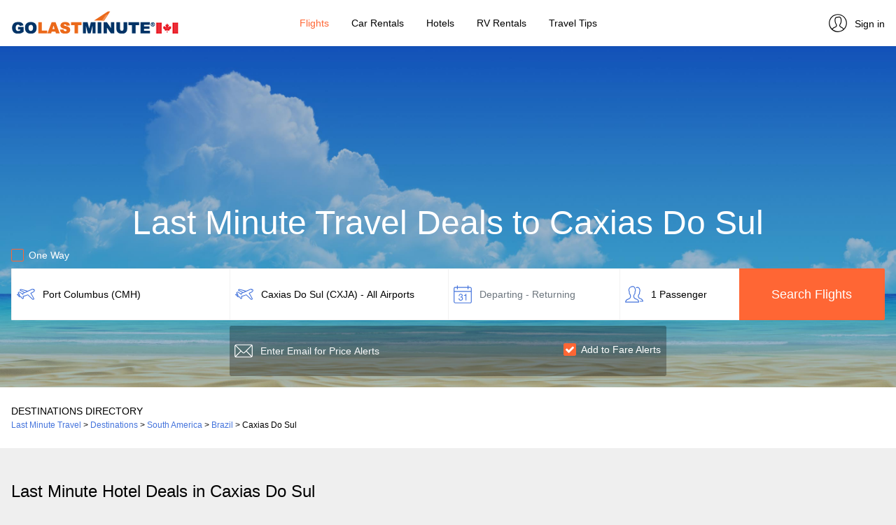

--- FILE ---
content_type: text/html; charset=UTF-8
request_url: https://www.golastminute.ca/deals-to/caxias-do-sul/
body_size: 7929
content:
<!DOCTYPE html>
<html lang="en">
<head>
	<title>Last Minute Travel Deals to Caxias Do Sul, Brazil | GoLastMinute Canada</title>
	<meta charset="utf-8" />
	<meta name="viewport" content="width=device-width, initial-scale=1" />
	<meta name="title" content="Last Minute Travel Deals to Caxias Do Sul, Brazil | GoLastMinute Canada" />
	<meta name="description" content="Get up to 76% off last minute flights. Find last minute hotels deals in Caxias Do Sul, Brazil. Compare over 100 airline, hotel, car rental, cruise and booking sites to save big." />
	<link rel="alternate" hreflang="x-default" href="https://www.golastminute.com/deals-to/caxias-do-sul/" />
	<link rel="alternate" hreflang="en-us" href="https://www.golastminute.com/deals-to/caxias-do-sul/" />
	<link rel="alternate" hreflang="es-us" href="https://es.golastminute.com/ofertas-a/caxias-do-sul/" />
	<link rel="alternate" hreflang="en-ca" href="https://www.golastminute.ca/deals-to/caxias-do-sul/" />
	<link rel="alternate" hreflang="es-mx" href="https://www.golastminute.mx/ofertas-a/caxias-do-sul/" />
	<link rel="alternate" hreflang="en-gb" href="https://www.bamgo.com/deals-to/caxias-do-sul/" />
	<link rel="canonical" href="https://www.golastminute.ca/deals-to/caxias-do-sul/" />
	<meta property="og:locale" content="en_CA" />
	<meta property="og:url" content="https://www.golastminute.ca/deals-to/caxias-do-sul/" />
	<meta property="og:type" content="website" />
	<meta property="og:image" content="https://cdn1.travelsite.io/blog/storage/app/media/www_golastminute_ca/hero/Flights.jpg?version=1769698094" />
	<meta property="og:title" content="Last Minute Travel Deals to Caxias Do Sul, Brazil | GoLastMinute Canada" />
	<meta property="og:description" content="Get up to 76% off last minute flights. Find last minute hotels deals in Caxias Do Sul, Brazil. Compare over 100 airline, hotel, car rental, cruise and booking sites to save big." />
	<meta property="og:site_name" content="GoLastMinute Canada" />
	<meta property="article:publisher" content="https://www.facebook.com/golastminute/" />
	<meta name="twitter:card" content="summary_large_image" />
	<meta name="twitter:description" content="Get up to 76% off last minute flights. Find last minute hotels deals in Caxias Do Sul, Brazil. Compare over 100 airline, hotel, car rental, cruise and booking sites to save big." />
	<meta name="twitter:title" content="Last Minute Travel Deals to Caxias Do Sul, Brazil | GoLastMinute Canada" />
	<meta name="twitter:site" content="@golastminute" />
	<meta name="twitter:image" content="https://cdn1.travelsite.io/blog/storage/app/media/www_golastminute_ca/hero/Flights.jpg?version=1769698094" />
	<!-- favicon generics -->
	<link rel="icon" href="//cdn1.travelsite.io/blog/storage/app/media/www_golastminute_ca/favicon/favicon.ico?version=1769698094" type="image/x-icon" />
	<link rel="icon" href="//cdn1.travelsite.io/blog/storage/app/media/www_golastminute_ca/favicon/favicon.png?version=1769698094" sizes="16x16" />
	<link rel="icon" href="//cdn1.travelsite.io/blog/storage/app/media/www_golastminute_ca/favicon/favicon-32.png?version=1769698094" sizes="32x32" />
	<link rel="icon" href="//cdn1.travelsite.io/blog/storage/app/media/www_golastminute_ca/favicon/favicon-57.png?version=1769698094" sizes="57x57" />
	<link rel="icon" href="//cdn1.travelsite.io/blog/storage/app/media/www_golastminute_ca/favicon/favicon-76.png?version=1769698094" sizes="76x76" />
	<link rel="icon" href="//cdn1.travelsite.io/blog/storage/app/media/www_golastminute_ca/favicon/favicon-96.png?version=1769698094" sizes="96x96" />
	<link rel="icon" href="//cdn1.travelsite.io/blog/storage/app/media/www_golastminute_ca/favicon/favicon-120.png?version=1769698094" sizes="120x120" />
	<link rel="icon" href="//cdn1.travelsite.io/blog/storage/app/media/www_golastminute_ca/favicon/favicon-128.png?version=1769698094" sizes="128x128" />
	<link rel="icon" href="//cdn1.travelsite.io/blog/storage/app/media/www_golastminute_ca/favicon/favicon-144.png?version=1769698094" sizes="144x144" />
	<link rel="icon" href="//cdn1.travelsite.io/blog/storage/app/media/www_golastminute_ca/favicon/favicon-152.png?version=1769698094" sizes="152x152" />
	<link rel="icon" href="//cdn1.travelsite.io/blog/storage/app/media/www_golastminute_ca/favicon/favicon-167.png?version=1769698094" sizes="167x167" />
	<link rel="icon" href="//cdn1.travelsite.io/blog/storage/app/media/www_golastminute_ca/favicon/favicon-180.png?version=1769698094" sizes="180x180" />
	<link rel="icon" href="//cdn1.travelsite.io/blog/storage/app/media/www_golastminute_ca/favicon/favicon-192.png?version=1769698094" sizes="192x192" />
	<link rel="icon" href="//cdn1.travelsite.io/blog/storage/app/media/www_golastminute_ca/favicon/favicon-195.png?version=1769698094" sizes="195x195" />
	<link rel="icon" href="//cdn1.travelsite.io/blog/storage/app/media/www_golastminute_ca/favicon/favicon-196.png?version=1769698094" sizes="196x196" />
	<link rel="icon" href="//cdn1.travelsite.io/blog/storage/app/media/www_golastminute_ca/favicon/favicon-228.png?version=1769698094" sizes="228x228" />
	<!-- end favicon generics -->
	<!-- Google Tag Manager -->
	<script data-cookieconsent="ignore">(function(w,d,s,l,i){w[l]=w[l]||[];w[l].push({'gtm.start':
	new Date().getTime(),event:'gtm.js'});var f=d.getElementsByTagName(s)[0],
	j=d.createElement(s),dl=l!='dataLayer'?'&l='+l:'';j.async=true;j.src=
	'https://www.googletagmanager.com/gtm.js?id='+i+dl;f.parentNode.insertBefore(j,f);
	})(window,document,'script','dataLayer','GTM-TG5QG3J');</script>
	<!-- End Google Tag Manager -->
	<!-- Cookiebot -->
	<script type="text/javascript">var Cookiebot_enabled = true;</script>
	<style type="text/css" id="CookieBotDialogStyle">
		#CybotCookiebotDialog {
			opacity: 0!important;
		}
		#CybotCookiebotDialog.active {
			opacity: 1!important;
		}
	</style>
	<!-- End Cookiebot -->
	<link rel="stylesheet" href="https://maxcdn.bootstrapcdn.com/bootstrap/4.2.1/css/bootstrap.min.css">
	<link rel="stylesheet" href="https://cdn1.travelsite.io/whitelabel/all/css/jquery-ui.min.css?version=1573633670">
	<link rel="stylesheet" href="https://cdn1.travelsite.io/whitelabel/all/css/jquery-ui.structure.min.css?version=1573633670">
	<link rel="stylesheet" href="https://cdn1.travelsite.io/whitelabel/all/css/jquery-ui.theme.min.css?version=1573633671">
	<link rel="stylesheet" href="https://cdn1.travelsite.io/whitelabel/all/css/jquery.daterangepicker.min.css?version=1561909130">
	<link rel="stylesheet" href="https://cdnjs.cloudflare.com/ajax/libs/bootstrap-select/1.13.2/css/bootstrap-select.min.css">
	<link rel="stylesheet" href="https://cdnjs.cloudflare.com/ajax/libs/bootstrap-slider/10.6.1/css/bootstrap-slider.min.css">
	<link rel="stylesheet" href="https://cdn1.travelsite.io/whitelabel/www.golastminute.ca/css/main.min.css?version=1769439050">
	<link rel="stylesheet" href="https://cdn1.travelsite.io/whitelabel/www.golastminute.ca/css/main.overrides.css?version=1769698094">
	<script type="text/javascript" src="https://cdn1.travelsite.io/whitelabel/all/javascript/languages/en.min.js?version=1752130442"></script>
	<script type="text/javascript" src="/whitelabel/www.golastminute.ca/javascript/flights.website.settings.min.js?version=1769759391"></script>
	<script type="text/javascript" src="https://ajax.googleapis.com/ajax/libs/jquery/3.3.1/jquery.min.js"></script>
	<script type="text/javascript" src="https://cdnjs.cloudflare.com/ajax/libs/popper.js/1.14.6/umd/popper.min.js"></script>
	<script type="text/javascript" src="https://cdn1.travelsite.io/whitelabel/all/javascript/cookies.min.js?version=1613657408"></script>
	<script type="text/javascript" src="https://cdnjs.cloudflare.com/ajax/libs/mobile-detect/1.4.4/mobile-detect.min.js"></script>
	<script type="text/javascript" src="https://cdn1.travelsite.io/whitelabel/all/javascript/devices.min.js?version=1575444201"></script>
	<script type="text/javascript" src="https://maxcdn.bootstrapcdn.com/bootstrap/4.2.1/js/bootstrap.min.js"></script>
	<script type="text/javascript" src="https://cdn1.travelsite.io/whitelabel/all/javascript/currencies.min.js?version=1727357035"></script>
	<script type="text/javascript" src="https://cdn1.travelsite.io/whitelabel/all/javascript/rates.min.js?version=1769684439"></script>
	<script type="text/javascript" src="https://cdn1.travelsite.io/whitelabel/all/javascript/main.min.js?version=1749463010"></script>
	<script type="text/javascript" src="https://cdn1.travelsite.io/whitelabel/all/javascript/jquery.leadspendemail.js?version=1582541812"></script>
	<script type="text/javascript" src="https://cdnjs.cloudflare.com/ajax/libs/moment.js/2.25.3/moment.min.js"></script>
	<script type="text/javascript" src="https://cdnjs.cloudflare.com/ajax/libs/bootstrap-growl/1.0.0/jquery.bootstrap-growl.min.js"></script>
	<script type="text/javascript" src="https://cdnjs.cloudflare.com/ajax/libs/bootstrap-select/1.13.2/js/bootstrap-select.min.js"></script>
	<script type="text/javascript" src="https://cdnjs.cloudflare.com/ajax/libs/bootstrap-slider/10.6.1/bootstrap-slider.min.js"></script>
	<script type="text/javascript" src="https://cdn1.travelsite.io/whitelabel/all/javascript/jquery-ui.min.js?version=1575444201"></script>
	<script type="text/javascript" src="https://cdn1.travelsite.io/whitelabel/all/javascript/jquery.daterangepicker.min.js?version=1623680529"></script>
	<script type="text/javascript" src="https://cdn1.travelsite.io/modules/flights/javascript/auto.en.min.js?version=1706524346"></script>
	<script type="text/javascript" src="https://cdn1.travelsite.io/modules/flights/javascript/cities.en.min.js?version=1706524346"></script>
	<script type="text/javascript" src="https://cdnjs.cloudflare.com/ajax/libs/fuse.js/3.4.5/fuse.min.js"></script>
	<script type="text/javascript" src="https://cdn1.travelsite.io/modules/flights/javascript/flights.min.js?version=1768982658"></script>
	<!-- Adsense -->
	<script async src="https://pagead2.googlesyndication.com/pagead/js/adsbygoogle.js?client=ca-pub-7204184543137298" crossorigin="anonymous"></script>
	<!-- End Adsense -->
</head><body class="bg-light">
	<!-- Google Tag Manager (noscript) -->
	<noscript><iframe src="https://www.googletagmanager.com/ns.html?id=GTM-TG5QG3J"
	height="0" width="0" style="display:none;visibility:hidden"></iframe></noscript>
	<!-- End Google Tag Manager (noscript) -->
	<div id="overlay" class="hidden"></div>
	<!-- Main Menu -->
	<nav class="navbar navbar-expand-lg mainmenu bg-white fixed-top box-shadow" id="navbar">
		<button class="navbar-toggler p-0 border-0" type="button" data-toggle="offcanvas">
			<span class="navbar-toggler-icon"></span>
		</button>
				<a class="navbar-brand logo" href="https://www.golastminute.ca/"><img data-src-1x="//cdn1.travelsite.io/blog/storage/app/media/www_golastminute_ca/logo/glm-ca-240x40px.png?version=1769698094" data-src-2x="//cdn1.travelsite.io/blog/storage/app/media/www_golastminute_ca/logo/glm-ca-480x80px.png?version=1769698094" alt="GoLastMinute Canada Logo" class="hide float-left" /></a>
		<div class="navbar-collapse offcanvas-collapse justify-content-center border-right" id="collapsibleNavbar">
			<ul class="navbar-nav">
																<li class="nav-item px-2">
				<a class="nav-link text-dark flights-item active text-selected" href="https://www.golastminute.ca/">Flights</a>
				</li>
																																																<li class="nav-item px-2">
					<a class="nav-link text-dark car-rentals-item" href="https://www.golastminute.ca/car-rentals">Car&nbsp;Rentals</a>
				</li>
																																				<li class="nav-item px-2">
					<a class="nav-link text-dark hotels-item" href="https://www.golastminute.ca/hotels/">Hotels</a>
				</li>
																																																								<li class="nav-item px-2">
					<a class="nav-link text-dark rv-rentals-item" href="https://www.golastminute.ca/rv-rentals/">RV&nbsp;Rentals</a>
				</li>
																<li class="nav-item px-2">
				<a class="nav-link text-dark blog-item" href="https://www.golastminute.ca/blog/">Travel&nbsp;Tips</a>
				</li>
																																			</ul>
		</div>
		<div class="navbar-brand profile">
						<a class="profile-link text-dark" href="https://www.golastminute.ca/user-profile/"><img data-src="https://cdn1.travelsite.io/whitelabel/www.golastminute.ca/images/profile.png" width="32" alt="GoLastMinute Canada User Profile" height="32" class="hide" /><span>Sign in</span></a>
					</div>
	</nav>
	<!-- /Main Menu -->

	<!-- Main Page Content -->
	<section id="main" style="padding-top: 59px;" class="bg-light">
<div class="jumbotron bg-white bg-search flights jumbotron-fluid mb-0 pb-3">
	<div class="container">
				<h1 class="text-center text-white mt-form main-form-title">Last Minute Travel Deals to Caxias Do Sul</h1>
		<script type="text/javascript">var destairport_code_city = 'CXJA';</script>
				<form action="#" method="post" novalidate="novalidate">
			<div class="row">
				<div class="col-lg-12 px-0">
					<div class="checkbox">
						<label class="text-white">
							<input type="checkbox" value="" id="is_oneway">
							<span class="cr"><i class="cr-icon fa fa-check"></i></span>
							One Way						</label>
					</div>
				</div>
				<div class="col-lg-3 col-md-6 bg-white px-0 mb-2">
					<input type="text" class="form-control px-1 py-input autocomplete" name="departure_city" id="departure_city" placeholder="From" autocomplete="off">
				</div>
				<div class="col-lg-3 col-md-6 bg-white px-0 mb-2">
					<input type="text" class="form-control px-1 py-input autocomplete" name="arrival_city" id="arrival_city" placeholder="To" autocomplete="off">
				</div>
				<div class="col-lg-2 col-md-4 bg-white px-0 input-daterange mb-2">
					<input type="text" class="form-control px-1 py-input daterange" name="daterange" id="daterange" value="" placeholder="Departing - Returning" autocomplete="off" readonly="readonly">
					<input type="text" class="form-control px-1 py-input daterange hide" name="singledate" id="singledate" value="" placeholder="Departing" autocomplete="off" readonly="readonly">
				</div>
				<div class="col-lg-2 col-md-4 bg-white px-0 input-passengers mb-2">
					<input type="text" class="form-control px-1 py-input passengers" name="passengers" id="passengers" value="1 Passenger" data-value="1|0" placeholder="Passengers" autocomplete="off" readonly="readonly">
					<div id="passengersContainer" class="mt-1 hide">
						<div class="passengers-top-bar text-center py-3 show-mobile"><span class="text-dark font-weight-bold calendar-main-title">Passengers</span><a class="py-0 my-0 close-passengers">×</a></div>
						<div class="passengers-details">
							<div class="form-group">
								<label class="control-label"><strong>Adults</strong></label>
								<div class="input-group number-spinner adults">
									<button type="button" class="btn btn-increment" data-dir="dwn"><i class="fa fa-minus"></i></button>
									<input type="text" class="form-control text-center border-0 mx-1" value="1" min="1" max="8" disabled="disabled">
									<button type="button" class="btn btn-increment" data-dir="up"><i class="fa fa-plus"></i></button>
								</div>
								<div class="border-bottom border-thin my-3"></div>
								<label class="control-label"><strong>Children</strong></label>
								<div class="input-group number-spinner children">
									<button type="button" class="btn btn-increment" data-dir="dwn"><i class="fa fa-minus"></i></button>
									<input type="text" class="form-control text-center border-0 mx-1" value="0" min="0" max="8" disabled="disabled">
									<button type="button" class="btn btn-increment" data-dir="up"><i class="fa fa-plus"></i></button>
								</div>
							</div>
						</div>
						<a class="btn btn-clear px-0 float-left">Clear</a>
						<button type="button" class="btn btn-search text-white float-right">Done</button>
					</div>
				</div>
				<div class="col-lg-2 col-md-4 px-0 mb-2 remove-mobile">
					<button type="button" class="btn btn-search text-white font-weight-bold w-100 h-100 submit" onclick="validateForm();">Search Flights</button>
				</div>
			</div>
			<div class="row">
				<div class="col-lg-3 col-m4-12 px-0 remove-tablet"></div>
								<div class="col-lg-6 col-md-12 px-0 hide">
					<input type="text" class="form-control bg-translucid text-white border-0 pl-1 py-input email-white profile-input round-all" name="email_address" id="email_address" placeholder="Enter Email for Price Alerts" autocomplete="off">
					<div class="checkbox fares">
						<label class="mt-2 text-white font-weight-bold">
							<input type="checkbox" value="" checked="checked" id="set_route">
							<span class="cr"><i class="cr-icon fa fa-check"></i></span>
							Add to Fare Alerts						</label>
					</div>
				</div>
								<div class="col-12 px-0 show-mobile">
					<button type="button" class="btn btn-search text-white font-weight-bold w-100 h-100 submit" onclick="validateForm();">Search Flights</button>
				</div>
				<div class="col-lg-3 col-m4-12 px-0 show-tablet"></div>
			</div>
		</form>
	</div>
</div>
<div class="jumbotron jumbotron-fluid px-0 py-4 mb-5 bg-white">
	<div class="container">
		<div class="row">
			<div class="col-12 text-dark font-weight-bold text-uppercase px-0">Destinations Directory</div>
			<div class="col-12 px-0 small">
				<ol vocab="https://schema.org/" typeof="BreadcrumbList" class="d-inline p-0">
																<li property="itemListElement" typeof="ListItem" class="d-inline">
						<a property="item" typeof="WebPage"
							href="https://www.golastminute.ca/">
						<span property="name">Last Minute Travel</span></a>
						<meta property="position" content="1">
					</li>
					&gt;
																						<li property="itemListElement" typeof="ListItem" class="d-inline">
						<a property="item" typeof="WebPage"
							href="https://www.golastminute.ca/destinations/top-cities/">
						<span property="name">Destinations</span></a>
						<meta property="position" content="2">
					</li>
					&gt;
																						<li property="itemListElement" typeof="ListItem" class="d-inline">
						<a property="item" typeof="WebPage"
							href="https://www.golastminute.ca/destinations/south-america/">
						<span property="name">South America</span></a>
						<meta property="position" content="3">
					</li>
					&gt;
																						<li property="itemListElement" typeof="ListItem" class="d-inline">
						<a property="item" typeof="WebPage"
							href="https://www.golastminute.ca/destinations/south-america/brazil/">
						<span property="name">Brazil</span></a>
						<meta property="position" content="4">
					</li>
					&gt;
																						<li property="itemListElement" typeof="ListItem" class="d-inline font-weight-bold">
						<span property="name">Caxias Do Sul</span>
						<meta property="position" content="5">
					</li>
															</ol>
			</div>
		</div>
	</div>
</div>
<div class="jumbotron bg-light jumbotron-fluid mb-0 pt-0 pb-5 destination-flights-section">
	<div class="container">
		<h2 class="text-left second-title">Last Minute Flight Deals to Caxias Do Sul</h2>
		<div class="row" id="destinations">
						<div class="destinations-container col-lg-4 col-sm-4 col-6 px-0 my-2 dummy">
				<div class="mx-2 box-shadow bg-white py-3">
					<div class="flight-big text-center">
						<span class="d-block price bg-translucid cls-animated w-25 mx-auto">&nbsp;</span>
						<span class="d-block title bg-translucid cls-animated w-75 mx-auto">&nbsp;</span>
						<span class="d-block subtitle mb-3 bg-translucid cls-animated w-50 mx-auto">&nbsp;</span>
						<a class="btn text-white font-weight-bold bg-translucid cls-animated w-25">&nbsp;</a>
					</div>
				</div>
			</div>
						<div class="destinations-container col-lg-4 col-sm-4 col-6 px-0 my-2 dummy">
				<div class="mx-2 box-shadow bg-white py-3">
					<div class="flight-big text-center">
						<span class="d-block price bg-translucid cls-animated w-25 mx-auto">&nbsp;</span>
						<span class="d-block title bg-translucid cls-animated w-75 mx-auto">&nbsp;</span>
						<span class="d-block subtitle mb-3 bg-translucid cls-animated w-50 mx-auto">&nbsp;</span>
						<a class="btn text-white font-weight-bold bg-translucid cls-animated w-25">&nbsp;</a>
					</div>
				</div>
			</div>
						<div class="destinations-container col-lg-4 col-sm-4 col-6 px-0 my-2 dummy">
				<div class="mx-2 box-shadow bg-white py-3">
					<div class="flight-big text-center">
						<span class="d-block price bg-translucid cls-animated w-25 mx-auto">&nbsp;</span>
						<span class="d-block title bg-translucid cls-animated w-75 mx-auto">&nbsp;</span>
						<span class="d-block subtitle mb-3 bg-translucid cls-animated w-50 mx-auto">&nbsp;</span>
						<a class="btn text-white font-weight-bold bg-translucid cls-animated w-25">&nbsp;</a>
					</div>
				</div>
			</div>
						<div class="destinations-container col-lg-4 col-sm-4 col-6 px-0 my-2 dummy">
				<div class="mx-2 box-shadow bg-white py-3">
					<div class="flight-big text-center">
						<span class="d-block price bg-translucid cls-animated w-25 mx-auto">&nbsp;</span>
						<span class="d-block title bg-translucid cls-animated w-75 mx-auto">&nbsp;</span>
						<span class="d-block subtitle mb-3 bg-translucid cls-animated w-50 mx-auto">&nbsp;</span>
						<a class="btn text-white font-weight-bold bg-translucid cls-animated w-25">&nbsp;</a>
					</div>
				</div>
			</div>
					</div>
		<button class="w-100 btn btn-more box-shadow py-3 mt-3 font-weight-bold clearfix dummy" onclick="return false;"><div class="bg-translucid py-0 my-0 cls-animated" style="margin: 0 auto; width: 20rem;">&nbsp;</div></button>
	</div>
</div>
<div class="jumbotron bg-light jumbotron-fluid mb-0 pt-0 pb-5 destination-flights-section-default hide">
	<div class="container">
					</div>
</div>
<div class="container bg-light py-3 mb-5 adsparent">
	<div class="row">
		<div class="col-12 px-0 pb-2 small text-center">Advertisements</div>
		<div class="col-12 px-0 text-center">
			<ins id="lp2d-inline" class="websiteads adsbygoogle" style="display:block" data-ad-client="ca-pub-7204184543137298" data-ad-slot="6742551798" data-ad-format="auto" data-full-width-responsive="true"></ins>
			<ins id="lp2m-inline" class="websiteads adsbygoogle" style="display:inline-block;width:300px;height:250px" data-ad-client="ca-pub-7204184543137298" data-ad-slot="2500054457"></ins>
		</div>
	</div>
</div>
	<div class="jumbotron bg-light jumbotron-fluid mb-0 pt-0 pb-5 destination-hotels-section">
	<div class="container">
		<h2 class="text-left second-title">Last Minute Hotel Deals in Caxias Do Sul</h2>
		<div class="row" id="destination-hotels">
						<div class="hotels-container col-lg-3 col-sm-4 col-6 px-0 my-2 dummy">
				<div class="mx-2 box-shadow bg-white pb-3 h-100 position-relative">
					<div class="text-center">
						<div class="generic">
							<div class="bg-translucid text-center text-white my-0 cls-animated">&nbsp;</div>
						</div>
						<span class="d-block price mb-0 mt-1 bg-translucid cls-animated w-50 mx-auto">&nbsp;</span>
						<span class="d-block subtitle bg-translucid cls-animated w-25 mx-auto">&nbsp;</span>
						<span class="d-block mx-md-5 mb-3 text-center cls-animated w-50 mx-auto" style="height: 20.5px;">&nbsp;</span>
						<a class="btn text-white font-weight-bold bg-translucid cls-animated w-25">&nbsp;</a>
					</div>
				</div>
			</div>
						<div class="hotels-container col-lg-3 col-sm-4 col-6 px-0 my-2 dummy">
				<div class="mx-2 box-shadow bg-white pb-3 h-100 position-relative">
					<div class="text-center">
						<div class="generic">
							<div class="bg-translucid text-center text-white my-0 cls-animated">&nbsp;</div>
						</div>
						<span class="d-block price mb-0 mt-1 bg-translucid cls-animated w-50 mx-auto">&nbsp;</span>
						<span class="d-block subtitle bg-translucid cls-animated w-25 mx-auto">&nbsp;</span>
						<span class="d-block mx-md-5 mb-3 text-center cls-animated w-50 mx-auto" style="height: 20.5px;">&nbsp;</span>
						<a class="btn text-white font-weight-bold bg-translucid cls-animated w-25">&nbsp;</a>
					</div>
				</div>
			</div>
						<div class="hotels-container col-lg-3 col-sm-4 col-6 px-0 my-2 dummy">
				<div class="mx-2 box-shadow bg-white pb-3 h-100 position-relative">
					<div class="text-center">
						<div class="generic">
							<div class="bg-translucid text-center text-white my-0 cls-animated">&nbsp;</div>
						</div>
						<span class="d-block price mb-0 mt-1 bg-translucid cls-animated w-50 mx-auto">&nbsp;</span>
						<span class="d-block subtitle bg-translucid cls-animated w-25 mx-auto">&nbsp;</span>
						<span class="d-block mx-md-5 mb-3 text-center cls-animated w-50 mx-auto" style="height: 20.5px;">&nbsp;</span>
						<a class="btn text-white font-weight-bold bg-translucid cls-animated w-25">&nbsp;</a>
					</div>
				</div>
			</div>
						<div class="hotels-container col-lg-3 col-sm-4 col-6 px-0 my-2 dummy">
				<div class="mx-2 box-shadow bg-white pb-3 h-100 position-relative">
					<div class="text-center">
						<div class="generic">
							<div class="bg-translucid text-center text-white my-0 cls-animated">&nbsp;</div>
						</div>
						<span class="d-block price mb-0 mt-1 bg-translucid cls-animated w-50 mx-auto">&nbsp;</span>
						<span class="d-block subtitle bg-translucid cls-animated w-25 mx-auto">&nbsp;</span>
						<span class="d-block mx-md-5 mb-3 text-center cls-animated w-50 mx-auto" style="height: 20.5px;">&nbsp;</span>
						<a class="btn text-white font-weight-bold bg-translucid cls-animated w-25">&nbsp;</a>
					</div>
				</div>
			</div>
						<div class="hotels-container col-lg-3 col-sm-4 col-6 px-0 my-2 dummy">
				<div class="mx-2 box-shadow bg-white pb-3 h-100 position-relative">
					<div class="text-center">
						<div class="generic">
							<div class="bg-translucid text-center text-white my-0 cls-animated">&nbsp;</div>
						</div>
						<span class="d-block price mb-0 mt-1 bg-translucid cls-animated w-50 mx-auto">&nbsp;</span>
						<span class="d-block subtitle bg-translucid cls-animated w-25 mx-auto">&nbsp;</span>
						<span class="d-block mx-md-5 mb-3 text-center cls-animated w-50 mx-auto" style="height: 20.5px;">&nbsp;</span>
						<a class="btn text-white font-weight-bold bg-translucid cls-animated w-25">&nbsp;</a>
					</div>
				</div>
			</div>
						<div class="hotels-container col-lg-3 col-sm-4 col-6 px-0 my-2 dummy">
				<div class="mx-2 box-shadow bg-white pb-3 h-100 position-relative">
					<div class="text-center">
						<div class="generic">
							<div class="bg-translucid text-center text-white my-0 cls-animated">&nbsp;</div>
						</div>
						<span class="d-block price mb-0 mt-1 bg-translucid cls-animated w-50 mx-auto">&nbsp;</span>
						<span class="d-block subtitle bg-translucid cls-animated w-25 mx-auto">&nbsp;</span>
						<span class="d-block mx-md-5 mb-3 text-center cls-animated w-50 mx-auto" style="height: 20.5px;">&nbsp;</span>
						<a class="btn text-white font-weight-bold bg-translucid cls-animated w-25">&nbsp;</a>
					</div>
				</div>
			</div>
						<div class="hotels-container col-lg-3 col-sm-4 col-6 px-0 my-2 dummy">
				<div class="mx-2 box-shadow bg-white pb-3 h-100 position-relative">
					<div class="text-center">
						<div class="generic">
							<div class="bg-translucid text-center text-white my-0 cls-animated">&nbsp;</div>
						</div>
						<span class="d-block price mb-0 mt-1 bg-translucid cls-animated w-50 mx-auto">&nbsp;</span>
						<span class="d-block subtitle bg-translucid cls-animated w-25 mx-auto">&nbsp;</span>
						<span class="d-block mx-md-5 mb-3 text-center cls-animated w-50 mx-auto" style="height: 20.5px;">&nbsp;</span>
						<a class="btn text-white font-weight-bold bg-translucid cls-animated w-25">&nbsp;</a>
					</div>
				</div>
			</div>
						<div class="hotels-container col-lg-3 col-sm-4 col-6 px-0 my-2 dummy">
				<div class="mx-2 box-shadow bg-white pb-3 h-100 position-relative">
					<div class="text-center">
						<div class="generic">
							<div class="bg-translucid text-center text-white my-0 cls-animated">&nbsp;</div>
						</div>
						<span class="d-block price mb-0 mt-1 bg-translucid cls-animated w-50 mx-auto">&nbsp;</span>
						<span class="d-block subtitle bg-translucid cls-animated w-25 mx-auto">&nbsp;</span>
						<span class="d-block mx-md-5 mb-3 text-center cls-animated w-50 mx-auto" style="height: 20.5px;">&nbsp;</span>
						<a class="btn text-white font-weight-bold bg-translucid cls-animated w-25">&nbsp;</a>
					</div>
				</div>
			</div>
						<div class="hotels-container col-lg-3 col-sm-4 col-6 px-0 my-2 dummy">
				<div class="mx-2 box-shadow bg-white pb-3 h-100 position-relative">
					<div class="text-center">
						<div class="generic">
							<div class="bg-translucid text-center text-white my-0 cls-animated">&nbsp;</div>
						</div>
						<span class="d-block price mb-0 mt-1 bg-translucid cls-animated w-50 mx-auto">&nbsp;</span>
						<span class="d-block subtitle bg-translucid cls-animated w-25 mx-auto">&nbsp;</span>
						<span class="d-block mx-md-5 mb-3 text-center cls-animated w-50 mx-auto" style="height: 20.5px;">&nbsp;</span>
						<a class="btn text-white font-weight-bold bg-translucid cls-animated w-25">&nbsp;</a>
					</div>
				</div>
			</div>
					</div>
		<button class="w-100 btn btn-more box-shadow py-3 mt-3 font-weight-bold clearfix dummy" onclick="return false;"><div class="bg-translucid py-0 my-0 cls-animated" style="margin: 0 auto; width: 20rem;">&nbsp;</div></button>
	</div>
</div>
<div class="jumbotron bg-light jumbotron-fluid mb-0 pt-0 pb-5 destination-hotels-section-default hide">
	<div class="container">
		<div class="row hotels">
						<div class="hotels-container col-lg-3 col-sm-4 col-6 px-0 my-2">
				<div class="mx-2 box-shadow bg-white pb-3 h-100 position-relative">
					<div class="text-center">
						<div class="generic" style="background-image: url('https://media.datahc.com/HI729330061.jpg');">
							<div class="bg-translucid text-center text-white my-0" title="OYO Hotel Murialdo Caxias">
								<div>
									<span class="d-block text-nowrap"><img data-src="https://cdn1.travelsite.io/whitelabel/www.golastminute.ca/images/star1.png" width="24" height="24" /><img data-src="https://cdn1.travelsite.io/whitelabel/www.golastminute.ca/images/star1.png" width="24" height="24" /><img data-src="https://cdn1.travelsite.io/whitelabel/www.golastminute.ca/images/star1.png" width="24" height="24" /><img data-src="https://cdn1.travelsite.io/whitelabel/www.golastminute.ca/images/star0_invert.png" width="24" height="24" /><img data-src="https://cdn1.travelsite.io/whitelabel/www.golastminute.ca/images/star0_invert.png" width="24" height="24" /></span>
									<span class="d-block title">OYO Hotel Murialdo Caxias</span>
								</div>
							</div>
						</div>
						<span class="d-block price mb-0" data-rate="9">$9+</span>	
						<span class="d-block subtitle">per night</span>
						<span class="d-block mx-md-5 mb-3 text-center">
														<img data-src="https://cdn1.travelsite.io/whitelabel/www.golastminute.ca/images/swimming-pool.png" width="24" height="24" alt="Swimming pool" title="Swimming pool" />
														<img data-src="https://cdn1.travelsite.io/whitelabel/www.golastminute.ca/images/kitchen.png" width="24" height="24" alt="Kitchen" title="Kitchen" />
													</span>
						<a class="btn btn-primary text-white font-weight-bold" href="/hotels-fare-compare/?dest=place:Caxias_do_Sul&checkin=02%2F06%2F2026&checkout=02%2F08%2F2026&rooms=2" role="button">View Deals</a>
					</div>
				</div>
			</div>
						<div class="hotels-container col-lg-3 col-sm-4 col-6 px-0 my-2">
				<div class="mx-2 box-shadow bg-white pb-3 h-100 position-relative">
					<div class="text-center">
						<div class="generic" style="background-image: url('https://media.datahc.com/HI560273943.jpg');">
							<div class="bg-translucid text-center text-white my-0" title="Tri Hotel Caxias Executive">
								<div>
									<span class="d-block text-nowrap"><img data-src="https://cdn1.travelsite.io/whitelabel/www.golastminute.ca/images/star1.png" width="24" height="24" /><img data-src="https://cdn1.travelsite.io/whitelabel/www.golastminute.ca/images/star1.png" width="24" height="24" /><img data-src="https://cdn1.travelsite.io/whitelabel/www.golastminute.ca/images/star1.png" width="24" height="24" /><img data-src="https://cdn1.travelsite.io/whitelabel/www.golastminute.ca/images/star0_invert.png" width="24" height="24" /><img data-src="https://cdn1.travelsite.io/whitelabel/www.golastminute.ca/images/star0_invert.png" width="24" height="24" /></span>
									<span class="d-block title">Tri Hotel Caxias Executive</span>
								</div>
							</div>
						</div>
						<span class="d-block price mb-0" data-rate="11">$11+</span>	
						<span class="d-block subtitle">per night</span>
						<span class="d-block mx-md-5 mb-3 text-center">
														<img data-src="https://cdn1.travelsite.io/whitelabel/www.golastminute.ca/images/swimming-pool.png" width="24" height="24" alt="Swimming pool" title="Swimming pool" />
													</span>
						<a class="btn btn-primary text-white font-weight-bold" href="/hotels-fare-compare/?dest=place:Caxias_do_Sul&checkin=02%2F06%2F2026&checkout=02%2F08%2F2026&rooms=2" role="button">View Deals</a>
					</div>
				</div>
			</div>
						<div class="hotels-container col-lg-3 col-sm-4 col-6 px-0 my-2">
				<div class="mx-2 box-shadow bg-white pb-3 h-100 position-relative">
					<div class="text-center">
						<div class="generic" style="background-image: url('https://media.datahc.com/HI132603957.jpg');">
							<div class="bg-translucid text-center text-white my-0" title="Hotel Sky Caxias do Sul Samuara">
								<div>
									<span class="d-block text-nowrap"><img data-src="https://cdn1.travelsite.io/whitelabel/www.golastminute.ca/images/star1.png" width="24" height="24" /><img data-src="https://cdn1.travelsite.io/whitelabel/www.golastminute.ca/images/star1.png" width="24" height="24" /><img data-src="https://cdn1.travelsite.io/whitelabel/www.golastminute.ca/images/star1.png" width="24" height="24" /><img data-src="https://cdn1.travelsite.io/whitelabel/www.golastminute.ca/images/star1.png" width="24" height="24" /><img data-src="https://cdn1.travelsite.io/whitelabel/www.golastminute.ca/images/star0_invert.png" width="24" height="24" /></span>
									<span class="d-block title">Hotel Sky Caxias do Sul Samuara</span>
								</div>
							</div>
						</div>
						<span class="d-block price mb-0" data-rate="11">$11+</span>	
						<span class="d-block subtitle">per night</span>
						<span class="d-block mx-md-5 mb-3 text-center">
														<img data-src="https://cdn1.travelsite.io/whitelabel/www.golastminute.ca/images/swimming-pool.png" width="24" height="24" alt="Swimming pool" title="Swimming pool" />
													</span>
						<a class="btn btn-primary text-white font-weight-bold" href="/hotels-fare-compare/?dest=place:Caxias_do_Sul&checkin=02%2F06%2F2026&checkout=02%2F08%2F2026&rooms=2" role="button">View Deals</a>
					</div>
				</div>
			</div>
						<div class="hotels-container col-lg-3 col-sm-4 col-6 px-0 my-2">
				<div class="mx-2 box-shadow bg-white pb-3 h-100 position-relative">
					<div class="text-center">
						<div class="generic" style="background-image: url('https://media.datahc.com/HI294938417.jpg');">
							<div class="bg-translucid text-center text-white my-0" title="Swan Tower Caxias do Sul">
								<div>
									<span class="d-block text-nowrap"><img data-src="https://cdn1.travelsite.io/whitelabel/www.golastminute.ca/images/star1.png" width="24" height="24" /><img data-src="https://cdn1.travelsite.io/whitelabel/www.golastminute.ca/images/star1.png" width="24" height="24" /><img data-src="https://cdn1.travelsite.io/whitelabel/www.golastminute.ca/images/star1.png" width="24" height="24" /><img data-src="https://cdn1.travelsite.io/whitelabel/www.golastminute.ca/images/star1.png" width="24" height="24" /><img data-src="https://cdn1.travelsite.io/whitelabel/www.golastminute.ca/images/star0_invert.png" width="24" height="24" /></span>
									<span class="d-block title">Swan Tower Caxias do Sul</span>
								</div>
							</div>
						</div>
						<span class="d-block price mb-0" data-rate="13">$13+</span>	
						<span class="d-block subtitle">per night</span>
						<span class="d-block mx-md-5 mb-3 text-center">
														<img data-src="https://cdn1.travelsite.io/whitelabel/www.golastminute.ca/images/swimming-pool.png" width="24" height="24" alt="Swimming pool" title="Swimming pool" />
													</span>
						<a class="btn btn-primary text-white font-weight-bold" href="/hotels-fare-compare/?dest=place:Caxias_do_Sul&checkin=02%2F06%2F2026&checkout=02%2F08%2F2026&rooms=2" role="button">View Deals</a>
					</div>
				</div>
			</div>
						<div class="hotels-container col-lg-3 col-sm-4 col-6 px-0 my-2">
				<div class="mx-2 box-shadow bg-white pb-3 h-100 position-relative">
					<div class="text-center">
						<div class="generic" style="background-image: url('https://media.datahc.com/HI608731626.jpg');">
							<div class="bg-translucid text-center text-white my-0" title="Blue Tree Towers Caxias do Sul">
								<div>
									<span class="d-block text-nowrap"><img data-src="https://cdn1.travelsite.io/whitelabel/www.golastminute.ca/images/star1.png" width="24" height="24" /><img data-src="https://cdn1.travelsite.io/whitelabel/www.golastminute.ca/images/star1.png" width="24" height="24" /><img data-src="https://cdn1.travelsite.io/whitelabel/www.golastminute.ca/images/star1.png" width="24" height="24" /><img data-src="https://cdn1.travelsite.io/whitelabel/www.golastminute.ca/images/star1.png" width="24" height="24" /><img data-src="https://cdn1.travelsite.io/whitelabel/www.golastminute.ca/images/star0_invert.png" width="24" height="24" /></span>
									<span class="d-block title">Blue Tree Towers Caxias do Sul</span>
								</div>
							</div>
						</div>
						<span class="d-block price mb-0" data-rate="13">$13+</span>	
						<span class="d-block subtitle">per night</span>
						<span class="d-block mx-md-5 mb-3 text-center">
														<img data-src="https://cdn1.travelsite.io/whitelabel/www.golastminute.ca/images/swimming-pool.png" width="24" height="24" alt="Swimming pool" title="Swimming pool" />
														<img data-src="https://cdn1.travelsite.io/whitelabel/www.golastminute.ca/images/microwave.png" width="24" height="24" alt="Microwave" title="Microwave" />
													</span>
						<a class="btn btn-primary text-white font-weight-bold" href="/hotels-fare-compare/?dest=place:Caxias_do_Sul&checkin=02%2F06%2F2026&checkout=02%2F08%2F2026&rooms=2" role="button">View Deals</a>
					</div>
				</div>
			</div>
						<div class="hotels-container col-lg-3 col-sm-4 col-6 px-0 my-2">
				<div class="mx-2 box-shadow bg-white pb-3 h-100 position-relative">
					<div class="text-center">
						<div class="generic" style="background-image: url('https://media.datahc.com/HI570070205.jpg');">
							<div class="bg-translucid text-center text-white my-0" title="Cosmos Hotel Caxias do Sul">
								<div>
									<span class="d-block text-nowrap"><img data-src="https://cdn1.travelsite.io/whitelabel/www.golastminute.ca/images/star1.png" width="24" height="24" /><img data-src="https://cdn1.travelsite.io/whitelabel/www.golastminute.ca/images/star1.png" width="24" height="24" /><img data-src="https://cdn1.travelsite.io/whitelabel/www.golastminute.ca/images/star1.png" width="24" height="24" /><img data-src="https://cdn1.travelsite.io/whitelabel/www.golastminute.ca/images/star0_invert.png" width="24" height="24" /><img data-src="https://cdn1.travelsite.io/whitelabel/www.golastminute.ca/images/star0_invert.png" width="24" height="24" /></span>
									<span class="d-block title">Cosmos Hotel Caxias do Sul</span>
								</div>
							</div>
						</div>
						<span class="d-block price mb-0" data-rate="14">$14+</span>	
						<span class="d-block subtitle">per night</span>
						<span class="d-block mx-md-5 mb-3 text-center">
													</span>
						<a class="btn btn-primary text-white font-weight-bold" href="/hotels-fare-compare/?dest=place:Caxias_do_Sul&checkin=02%2F06%2F2026&checkout=02%2F08%2F2026&rooms=2" role="button">View Deals</a>
					</div>
				</div>
			</div>
						<div class="hotels-container col-lg-3 col-sm-4 col-6 px-0 my-2">
				<div class="mx-2 box-shadow bg-white pb-3 h-100 position-relative">
					<div class="text-center">
						<div class="generic" style="background-image: url('https://media.datahc.com/HI135217142.jpg');">
							<div class="bg-translucid text-center text-white my-0" title="Tri Hotel Executive Caxias">
								<div>
									<span class="d-block text-nowrap"><img data-src="https://cdn1.travelsite.io/whitelabel/www.golastminute.ca/images/star1.png" width="24" height="24" /><img data-src="https://cdn1.travelsite.io/whitelabel/www.golastminute.ca/images/star1.png" width="24" height="24" /><img data-src="https://cdn1.travelsite.io/whitelabel/www.golastminute.ca/images/star1.png" width="24" height="24" /><img data-src="https://cdn1.travelsite.io/whitelabel/www.golastminute.ca/images/star0_invert.png" width="24" height="24" /><img data-src="https://cdn1.travelsite.io/whitelabel/www.golastminute.ca/images/star0_invert.png" width="24" height="24" /></span>
									<span class="d-block title">Tri Hotel Executive Caxias</span>
								</div>
							</div>
						</div>
						<span class="d-block price mb-0" data-rate="15">$15+</span>	
						<span class="d-block subtitle">per night</span>
						<span class="d-block mx-md-5 mb-3 text-center">
														<img data-src="https://cdn1.travelsite.io/whitelabel/www.golastminute.ca/images/swimming-pool.png" width="24" height="24" alt="Swimming pool" title="Swimming pool" />
														<img data-src="https://cdn1.travelsite.io/whitelabel/www.golastminute.ca/images/microwave.png" width="24" height="24" alt="Microwave" title="Microwave" />
													</span>
						<a class="btn btn-primary text-white font-weight-bold" href="/hotels-fare-compare/?dest=place:Caxias_do_Sul&checkin=02%2F06%2F2026&checkout=02%2F08%2F2026&rooms=2" role="button">View Deals</a>
					</div>
				</div>
			</div>
						<div class="hotels-container col-lg-3 col-sm-4 col-6 px-0 my-2">
				<div class="mx-2 box-shadow bg-white pb-3 h-100 position-relative">
					<div class="text-center">
						<div class="generic" style="background-image: url('https://media.datahc.com/HI609715387.jpg');">
							<div class="bg-translucid text-center text-white my-0" title="Intercity Caxias do Sul">
								<div>
									<span class="d-block text-nowrap"><img data-src="https://cdn1.travelsite.io/whitelabel/www.golastminute.ca/images/star1.png" width="24" height="24" /><img data-src="https://cdn1.travelsite.io/whitelabel/www.golastminute.ca/images/star1.png" width="24" height="24" /><img data-src="https://cdn1.travelsite.io/whitelabel/www.golastminute.ca/images/star1.png" width="24" height="24" /><img data-src="https://cdn1.travelsite.io/whitelabel/www.golastminute.ca/images/star1.png" width="24" height="24" /><img data-src="https://cdn1.travelsite.io/whitelabel/www.golastminute.ca/images/star0_invert.png" width="24" height="24" /></span>
									<span class="d-block title">Intercity Caxias do Sul</span>
								</div>
							</div>
						</div>
						<span class="d-block price mb-0" data-rate="17">$17+</span>	
						<span class="d-block subtitle">per night</span>
						<span class="d-block mx-md-5 mb-3 text-center">
													</span>
						<a class="btn btn-primary text-white font-weight-bold" href="/hotels-fare-compare/?dest=place:Caxias_do_Sul&checkin=02%2F06%2F2026&checkout=02%2F08%2F2026&rooms=2" role="button">View Deals</a>
					</div>
				</div>
			</div>
					</div>
		<button class="w-100 btn btn-more box-shadow py-3 mt-3 font-weight-bold clearfix hide" onclick="expandList(this);">View More Deals</button>
	</div>
</div>
<div class="jumbotron bg-light jumbotron-fluid pt-0 pb-5 mb-0 destination-car-rentals-section at hide">
	<div class="container">
		<div class="row bg-white px-5 py-5">
			<div class="col-12 col-md-1">&nbsp;</div>
			<div class="col-12 col-md-5 show-mobile">
				<div class="text-center font-weight-bold car-rental w-100">Economy Car</div>
			</div>
			<div class="col-12 col-md-5 show-mobile">
				<div class="text-center font-weight-bold w-100">
					<p class="text-center car-subtitle w-100 mb-0">From <span class="car-rental-rate" data-rate="20.62">$20</span>/day<sup>*</sup></p>
					<h2 class="text-center car-title w-100">Last Minute Car Rentals in Caxias Do Sul</h2>
					<a class="btn btn-primary text-white font-weight-bold bigger car-rental-button" href="https://www.autorentals.com/hp?cid=12350&pl=CXJ&utm_source=golastminute&utm_campaign=12350&utm_medium=widget" rel="nofollow" role="button" target="_blank">View Deal</a>
				</div>
			</div>
			<div class="col-12 col-md-5 hide-mobile">
				<p class="text-left car-subtitle mb-0">From <span class="car-rental-rate" data-rate="20.62">$20</span>/day<sup>*</sup></p>
				<h2 class="text-left car-title">Last Minute Car Rentals in Caxias Do Sul</h2>
				<a class="btn btn-primary text-white font-weight-bold bigger car-rental-button" href="https://www.autorentals.com/hp?cid=12350&pl=CXJ&utm_source=golastminute&utm_campaign=12350&utm_medium=widget" rel="nofollow" role="button" target="_blank">View Deal</a>
			</div>
			<div class="col-12 col-md-5 hide-mobile">
				<div class="text-center font-weight-bold car-rental w-100">Economy Car</div>
			</div>
			<div class="col-12 col-md-1">&nbsp;</div>
		</div>
	</div>
</div>
<div class="jumbotron bg-white jumbotron-fluid mb-0 weather-section">
	<div class="container">
		<h3 class="text-left mb-3">Weather in Caxias Do Sul&nbsp;<span class="weather-switch"><a class="degree" data-scale="f">&deg;F</a><a class="degree active" data-scale="c">&deg;C</a></span><span class="weather-note">Average monthly temperatures</span></h3>
		<div class="row weather-container">
						<div class="col-1 weather-month px-0">
				<div class="text-center font-weight-bold border-bottom small">Jan</div>
								<div class="text-center mt-2 high-temp" data-f="76" data-c="24">24&deg;</div>
															</div>
						<div class="col-1 weather-month px-0">
				<div class="text-center font-weight-bold border-bottom small">Feb</div>
								<div class="text-center mt-2 high-temp" data-f="76" data-c="24">24&deg;</div>
															</div>
						<div class="col-1 weather-month px-0">
				<div class="text-center font-weight-bold border-bottom small">Mar</div>
								<div class="text-center mt-2 high-temp" data-f="74" data-c="23">23&deg;</div>
															</div>
						<div class="col-1 weather-month px-0">
				<div class="text-center font-weight-bold border-bottom small">Apr</div>
								<div class="text-center mt-2 high-temp" data-f="74" data-c="23">23&deg;</div>
															</div>
						<div class="col-1 weather-month px-0">
				<div class="text-center font-weight-bold border-bottom small">May</div>
								<div class="text-center mt-2 high-temp" data-f="66" data-c="18">18&deg;</div>
															</div>
						<div class="col-1 weather-month px-0">
				<div class="text-center font-weight-bold border-bottom small">Jun</div>
								<div class="text-center mt-2 high-temp" data-f="60" data-c="15">15&deg;</div>
															</div>
						<div class="col-1 weather-month px-0">
				<div class="text-center font-weight-bold border-bottom small">Jul</div>
								<div class="text-center mt-2 high-temp" data-f="59" data-c="15">15&deg;</div>
															</div>
						<div class="col-1 weather-month px-0">
				<div class="text-center font-weight-bold border-bottom small">Aug</div>
								<div class="text-center mt-2 high-temp" data-f="60" data-c="15">15&deg;</div>
															</div>
						<div class="col-1 weather-month px-0">
				<div class="text-center font-weight-bold border-bottom small">Sep</div>
								<div class="text-center mt-2 high-temp" data-f="67" data-c="19">19&deg;</div>
															</div>
						<div class="col-1 weather-month px-0">
				<div class="text-center font-weight-bold border-bottom small">Oct</div>
								<div class="text-center mt-2 high-temp" data-f="68" data-c="20">20&deg;</div>
															</div>
						<div class="col-1 weather-month px-0">
				<div class="text-center font-weight-bold border-bottom small">Nov</div>
								<div class="text-center mt-2 high-temp" data-f="74" data-c="23">23&deg;</div>
															</div>
						<div class="col-1 weather-month px-0">
				<div class="text-center font-weight-bold border-bottom small">Dec</div>
								<div class="text-center mt-2 high-temp" data-f="77" data-c="25">25&deg;</div>
															</div>
					</div>
		<div class="row mt-3">
			<div class="col-7 px-0 small "></div>
			<div class="col-5 px-0 small text-right weather-powered">Powered by&nbsp;<a class="text-dark" href="https://darksky.net/poweredby/" target="_blank"><strong>DarkSky</strong></a></div>
		</div>
	</div>
</div>



		<!-- Modals -->
				<div class="modal fade" id="alertsModal" tabindex="-1" role="dialog" aria-hidden="true">
			<div class="modal-dialog" role="document">
				<div class="modal-content">
					<div class="modal-body fare-alerts">
						<button type="button" class="close" data-dismiss="modal" aria-label="Close">
							<span aria-hidden="true">&times;</span>
						</button>
						<p class="text-center mt-2 route">
							<span class="text-calendar font-weight-bold modal-subtitle"></span>&nbsp;<img data-src="https://cdn1.travelsite.io/whitelabel/www.golastminute.ca/images/to.png" width="24" height="24" class="align-bottom" />&nbsp;<span class="text-calendar font-weight-bold modal-subtitle"></span>
						</p>
						<div class="modal-title text-center mt-3 mb-3">Create a Fare Alert</div>
						<p class="modal-subtitle text-center mb-3" data-search="Join Over 5M+ Subscribers!%NEW_LINE%Track Prices from %ORIG_AIRPORTCODE% to %DEST_AIRPORTCODE%." data-anywhere="Join Over 5M+ Subscribers!%NEW_LINE%Get Last-Minute Deals from %AIRPORTCODE%.">&nbsp;</p>
						<div>
							<input type="text" class="form-control mb-3 py-select email profile-input" name="email_address" placeholder="Enter your email address">
						</div>
						<div class="checkbox">
							<label class="mt-2 text-dark font-weight-normal">
								<input type="checkbox" value="" id="set_anywhere">
								<span class="cr"><i class="cr-icon fa fa-check"></i></span>
								<span class="anywhere-origin">Also Get the %AIRPORTCODE% > Anywhere Alert</span>
							</label>
						</div>
												<div class="checkbox">
							<label class="mt-2 text-dark font-weight-normal">
								<input type="checkbox" value="" id="set_newsletter">
								<span class="cr"><i class="cr-icon fa fa-check"></i></span>
								Also Get Deals Newsletters							</label>
						</div>
												<button type="button" class="btn btn-search text-white font-weight-bold w-100 mb-3 py-2" onclick="validateEmailForm(this);">Create Fare Alert</button>
						<p class="small text-muted text-center">We won't share your email and you can cancel anytime.&nbsp;<a class="text-muted" href="https://www.golastminute.ca/privacy-policy/" target="_blank">Privacy Policy</a>.</p>
					</div>
				</div>
			</div>
		</div>
		<div class="modal fade" id="alertsRentalModal" tabindex="-1" role="dialog" aria-hidden="true">
			<div class="modal-dialog" role="document">
				<div class="modal-content">
					<div class="modal-body fare-alerts">
						<button type="button" class="close" data-dismiss="modal" aria-label="Close">
							<span aria-hidden="true">&times;</span>
						</button>
						<p class="text-center mt-2 rental">
							<span class="text-calendar font-weight-bold modal-subtitle"></span>
						</p>
						<div class="modal-title text-center mt-3 mb-3">Create a Fare Alert</div>
						<p class="modal-subtitle text-center mb-3" data-search="Join Over 5M+ Subscribers!%NEW_LINE%Track Car Rental Prices in %AIRPORTCODE%.">&nbsp;</p>
						<div>
							<input type="text" class="form-control mb-3 py-select email profile-input" name="email_address" placeholder="Enter your email address">
						</div>
						<button type="button" class="btn btn-search text-white font-weight-bold w-100 mb-3 py-2" onclick="validateEmailForm(this);">Create Fare Alert</button>
						<p class="small text-muted text-center">We won't share your email and you can cancel anytime.&nbsp;<a class="text-muted" href="https://www.golastminute.ca/privacy-policy/" target="_blank">Privacy Policy</a>.</p>
					</div>
				</div>
			</div>
		</div>
		<div class="modal fade" id="successModal" tabindex="-1" role="dialog" aria-hidden="true">
			<div class="modal-dialog" role="document">
				<div class="modal-content">
					<div class="modal-body confirmation">
						<button type="button" class="close" data-dismiss="modal" aria-label="Close">
							<span aria-hidden="true">&times;</span>
						</button>
						<div class="modal-title text-center"></div>
						<div class="modal-list text-center py-2"></div>
						<div class="text-center py-2">
							<button type="button" class="btn btn-search text-white font-weight-bold px-5" data-dismiss="modal">Continue</button>
						</div>
					</div>
				</div>
			</div>
		</div>
		<div class="modal fade" id="successUnsubscribedModal" tabindex="-1" role="dialog" aria-hidden="true">
			<div class="modal-dialog" role="document">
				<div class="modal-content">
					<div class="modal-body confirmation">
						<button type="button" class="close" data-dismiss="modal" aria-label="Close">
							<span aria-hidden="true">&times;</span>
						</button>
						<div class="modal-title text-center"></div>
						<div class="modal-list text-center py-2"></div>
						<div class="text-center py-2">
							<button type="button" class="btn btn-search text-white font-weight-bold px-5 mb-2" data-dismiss="modal">Resubscribe and Continue</button><br />
							<button type="button" class="btn btn-remove px-0 py-0 my-0" data-dismiss="modal">Continue without resubscribing</button>
						</div>
					</div>
				</div>
			</div>
		</div>
						<div class="modal fade" id="alertModal" tabindex="-1" role="dialog" aria-hidden="true">
			<div class="modal-dialog" role="document">
				<div class="modal-content">
					<div class="modal-body validation">
						<button type="button" class="close" data-dismiss="modal" aria-label="Close">
							<span aria-hidden="true">&times;</span>
						</button>
						<div class="modal-title text-center">Please fix these errors</div>
						<div class="modal-list py-2"></div>
						<div class="text-center py-2">
							<button type="button" class="btn btn-search text-white font-weight-bold px-5" data-dismiss="modal">OK</button>
						</div>
					</div>
				</div>
			</div>
		</div>
	</section>
	<!-- /Main Page Content -->
	<footer class="bg-white footer" id="footer">
								<div class="container bg-white py-3 adsparent">
			<div class="row">
				<div class="col-12 px-0 pb-2 small text-center">Advertisements</div>
				<div class="col-12 px-0 text-center">
					<ins id="lp2d" class="websiteads adsbygoogle" style="display:block" data-ad-client="ca-pub-7204184543137298" data-ad-slot="7989190136" data-ad-format="auto" data-full-width-responsive="true"></ins>
					<ins id="lp2m" class="websiteads adsbygoogle" style="display:inline-block;width:300px;height:250px" data-ad-client="ca-pub-7204184543137298" data-ad-slot="5909821701"></ins>
				</div>
			</div>
		</div>
						<div class="container bg-white py-5">
									<div class="row">
				<div class="col-6 pl-0 col-sm-3">
					<div class="text-uppercase font-weight-bold small text-dark border-bottom border-thin pb-2">Navigation</div>
					<ul class="list-unstyled mt-2">
																		<li class="mb-4"><a class="small text-dark" href="https://www.golastminute.ca/about/">About Us</a></li>
																								<li class="mb-4"><a class="small text-dark" href="https://www.golastminute.ca/blog/">Travel Tips</a></li>
												<li class="mb-4"><a class="small text-dark" href="https://www.golastminute.ca/sitemap.xml">Sitemap</a></li>
																		<li class="mb-4"><a class="small text-dark" href="https://www.golastminute.ca/privacy-policy/" target="_blank">Privacy Policy</a></li>
																		<li class="mb-4"><a class="small text-dark" href="https://www.golastminute.ca/do-not-sell/" target="_blank">Do Not Sell My Personal Information</a></li>
																		<li class="mb-4 notice-disclaimer"><a class="small text-dark" href="https://www.golastminute.ca/disclosures/" target="_blank">Disclosures</a></li>
																	</ul>
				</div>
								<div class="col-6 px-0 col-sm-3">
					<div class="text-uppercase font-weight-bold small text-dark border-bottom border-thin pb-2">
													Profile											</div>
					<ul class="list-unstyled mt-2">
												<li class="mb-4"><a class="small text-dark profile-link" href="https://www.golastminute.ca/user-profile/"><span>Sign in</span></a></li>
						<li class="mb-4"><a class="small text-dark" href="https://www.golastminute.ca/user-profile/">Unsubscribe</a></li>
						<li class="mb-4"><!-- <span class="small font-weight-bold text-dark">Currency</span>&nbsp; --><select name="update_currency" id="update_currency" class="small"></select></li>
						<li class="mb-4"><!-- <span class="small font-weight-bold text-dark">Site</span>&nbsp; --><select name="update_site" id="update_site" class="small"></select></li>
											</ul>
				</div>
												<div class="col-6 px-0 pr-md-3 col-sm-3">
					<div class="text-uppercase font-weight-bold small text-dark border-bottom border-thin pb-2">Last Minute Deals</div>
					<ul class="list-unstyled mt-2">
																		<li class="mb-4"><a class="small text-dark" href="https://www.golastminute.ca/">Last Minute Flights</a></li>
																																																																		<li class="mb-4"><a class="small text-dark" href="https://www.golastminute.ca/car-rentals/">Last Minute Car Rentals</a></li>
																																																<li class="mb-4"><a class="small text-dark" href="https://www.golastminute.ca/hotels/">Last Minute Hotels</a></li>
																																																																														<li class="mb-4"><a class="small text-dark" href="https://www.golastminute.ca/rv-rentals/">Last Minute RV Rentals</a></li>
																																																											</ul>
				</div>
												<div class="col-6 pl-0 col-sm-3">
					<div class="text-uppercase font-weight-bold small text-dark border-bottom border-thin pb-2">City Directory</div>
					<ul class="list-unstyled mt-2">
												<li class="mb-4"><a class="small text-dark" href="https://www.golastminute.ca/flights-from/top-cities/">Flights from Top Cities</a></li>
																		<li class="mb-4"><a class="small text-dark" href="https://www.golastminute.ca/destinations/top-cities/">Deals to Top Cities</a></li>
											</ul>
				</div>
											</div>
			<div class="row px-0 position-relative border-top border-thin">
				<div class="col-12 col-sm-6 px-0 social-parent">
					<ul class="list-unstyled list-inline mb-0 pt-2 w-100 text-center text-sm-left">
												<li class="list-inline-item small text-dark">Follow us on:</li>
																		<li class="list-inline-item social-container"><a class="text-dark" href="https://www.facebook.com/golastminute/" target="_blank"><img class="social" alt="facebook" src="https://cdn1.travelsite.io/whitelabel/www.golastminute.ca/images/facebook@2x.png" width="24" height="24" /></a></li>
																								<li class="list-inline-item social-container"><a class="text-dark" href="https://www.twitter.com/golastminute/" target="_blank"><img class="social" alt="twitter" src="https://cdn1.travelsite.io/whitelabel/www.golastminute.ca/images/twitter@2x.png" width="24" height="24" /></a></li>
																		<li class="list-inline-item social-container"><a class="text-dark" href="https://www.pinterest.com/golastminute" target="_blank"><img class="social" alt="pinterest" src="https://cdn1.travelsite.io/whitelabel/www.golastminute.ca/images/pinterest@2x.png" width="24" height="24" /></a></li>
											</ul>
				</div>
				<div class="col-12 col-sm-6 px-0 powered-parent">
														</div>
			</div>
		</div>
		<div class="jumbotron bg-lightest jumbotron-fluid mb-0 py-5 px-1 text-center">
			<div class="container">
				<p class="small text-muted p-0 m-0">Copyright &copy; 2026 <a class="text-muted" href="https://www.graphicbomb.com/" target="_blank">GraphicBomb</a>. All Rights Reserved.</p>
							</div>
		</div>
	</footer>
</body>
</html>

--- FILE ---
content_type: text/html; charset=UTF-8
request_url: https://www.golastminute.ca/ajax/set-cookies/?_=1769759397610
body_size: 527
content:
{"error":false,"country":{"long":60099532,"code":"US","region":"OH","latitude":39.9625,"longitude":-83.0061,"timezone_offset":300}}

--- FILE ---
content_type: text/html; charset=UTF-8
request_url: https://www.golastminute.ca/ajax/set-cookies/?_=1769759397649
body_size: 527
content:
{"error":false,"country":{"long":60099532,"code":"US","region":"OH","latitude":39.9625,"longitude":-83.0061,"timezone_offset":300}}

--- FILE ---
content_type: text/html; charset=utf-8
request_url: https://www.google.com/recaptcha/api2/aframe
body_size: 183
content:
<!DOCTYPE HTML><html><head><meta http-equiv="content-type" content="text/html; charset=UTF-8"></head><body><script nonce="--3hJNA4QvSH9QzrbzmiJQ">/** Anti-fraud and anti-abuse applications only. See google.com/recaptcha */ try{var clients={'sodar':'https://pagead2.googlesyndication.com/pagead/sodar?'};window.addEventListener("message",function(a){try{if(a.source===window.parent){var b=JSON.parse(a.data);var c=clients[b['id']];if(c){var d=document.createElement('img');d.src=c+b['params']+'&rc='+(localStorage.getItem("rc::a")?sessionStorage.getItem("rc::b"):"");window.document.body.appendChild(d);sessionStorage.setItem("rc::e",parseInt(sessionStorage.getItem("rc::e")||0)+1);localStorage.setItem("rc::h",'1769759397870');}}}catch(b){}});window.parent.postMessage("_grecaptcha_ready", "*");}catch(b){}</script></body></html>

--- FILE ---
content_type: text/css;charset=UTF-8
request_url: https://cdn1.travelsite.io/whitelabel/www.golastminute.ca/css/main.min.css?version=1769439050
body_size: 17105
content:
@import url(https://maxcdn.bootstrapcdn.com/font-awesome/4.7.0/css/font-awesome.min.css);html{position:relative;min-height:100%}body{color:#000;font-size:.875rem}body.no-overflow{overflow:hidden}a,a:active,a:hover,a:visited{color:#4574dc}.small,small{font-size:85.71428571428571%}.hide{display:none}.cursor-pointer{cursor:pointer}.vertical-align{display:flex;justify-content:center;align-items:center;height:100%}.bg-white{background-color:#fff!important}.bg-darker{background-color:#ccc!important}.bg-light{background-color:#efefef!important}.bg-lighter{background-color:#f8f8f8!important}.bg-lightest{background-color:#fafafa!important}.bg-calendar{background-color:#ffc!important}.bg-search.flights{background-image:linear-gradient(rgba(0,0,0,.5),rgba(0,0,0,.5)),url(../images/Flights.jpg);background-repeat:no-repeat;-webkit-background-size:cover;-moz-background-size:cover;-o-background-size:cover;background-size:cover;background-position:center center}.bg-search.hotels{background-image:linear-gradient(rgba(0,0,0,.5),rgba(0,0,0,.5)),url(../images/Hotels.jpg);background-repeat:no-repeat;-webkit-background-size:cover;-moz-background-size:cover;-o-background-size:cover;background-size:cover;background-position:center center}.bg-search.packages{background-image:linear-gradient(rgba(0,0,0,.5),rgba(0,0,0,.5)),url(../images/Packages.jpg);background-repeat:no-repeat;-webkit-background-size:cover;-moz-background-size:cover;-o-background-size:cover;background-size:cover;background-position:center center}.bg-search.rv-rentals{background-image:linear-gradient(rgba(0,0,0,.5),rgba(0,0,0,.5)),url(../images/RVRentals.jpg);background-repeat:no-repeat;-webkit-background-size:cover;-moz-background-size:cover;-o-background-size:cover;background-size:cover;background-position:center center}.bg-search.cruises{background-image:linear-gradient(rgba(0,0,0,.5),rgba(0,0,0,.5)),url(../images/Cruises.jpg);background-repeat:no-repeat;-webkit-background-size:cover;-moz-background-size:cover;-o-background-size:cover;background-size:cover;background-position:center center}.bg-search.cars{background-image:linear-gradient(rgba(0,0,0,.5),rgba(0,0,0,.5)),url(../images/Cars.jpg);background-repeat:no-repeat;-webkit-background-size:cover;-moz-background-size:cover;-o-background-size:cover;background-size:cover;background-position:center center}.bg-search-results{background-color:#036!important}.bg-search-form{background-color:#369}.bg-light-blue{background-color:#f5f8ff}.bg-translucid{background-color:rgba(0,0,0,.3)!important}.bg-translucid::-webkit-input-placeholder{color:#fafafa}.bg-translucid::-moz-placeholder{color:#fafafa}.bg-translucid:-ms-input-placeholder{color:#fafafa!important}.bg-translucid::-ms-input-placeholder{color:#fafafa}.bg-translucid::placeholder{color:#fafafa}h1{font-size:1.5rem}h2{font-size:1.125rem}h3{font-size:.875rem}h4{font-size:.75rem}h1.main-form-title{font-size:3rem;font-weight:400}h1.directory-title{font-size:1.5rem;line-height:3.5rem}h1.profile-main-title{font-size:1.5rem}h1.profile-title{font-size:.875rem}h2.main-form-subtitle{font-size:1.5rem;font-weight:400}h2.profile-subtitle{font-size:1.875rem}h2.second-title{font-size:1.5rem}h2.second-title.fare-compare-top-left,h2.second-title.fare-compare-top-right{font-size:1.5rem}h2.second-title.fare-compare-top-left .number,h2.second-title.fare-compare-top-right .number{font-size:2.25rem}h2.cruise{font-size:3rem}h2.car-title{font-size:3rem}h2.filters-title{font-size:1.125rem}h2.filters-sub-title{font-size:.875rem}h2.loading-title{font-size:1.125rem}h2.main-title{font-size:1.125rem}h2.more-fares{font-size:1.125rem}h3.no-results-title{font-size:.875rem}h3.all-fares-title{font-size:1.125rem}h3.hotel-title{font-size:1.25rem}h3.car-title{font-size:1.5rem}p.car-subtitle{font-size:1.125rem}p.car-subtitle span{font-size:2.5rem}.tips-section h2{font-size:3rem;font-weight:400}.tips-section p{font-size:1.125rem}.btn.bigger,.tips-section .btn{font-size:1.125rem}.blog-section h3{font-size:1.875rem}.blog-section p{font-size:.875rem}.cities-list h3{font-size:.875rem;font-weight:400}.about-section h3{font-size:1.5rem}.fare-compare .btn{font-size:1.125rem}.subscribe-section .first-title{font-size:1.125rem;font-weight:400}.subscribe-section .second-title{font-size:1.875rem;font-weight:500}.subscribe-section .third-title{font-size:.875rem;font-weight:400}.subscribe-section .btn{font-size:1.125rem}#cruise-lines h3{font-size:1.875rem}.nlg-section h3{font-size:1.5rem}.city-guide-section h3{font-size:1.5rem}.weather-section h3{font-size:1.5rem}p.second-title{font-size:1.5rem;font-weight:500;margin-bottom:.5rem;line-height:1.2}p.third-title{font-size:1.125rem;font-weight:500;margin-bottom:.5rem;line-height:1.2}.calendar-main-title{font-size:1.125rem}.calendar-title{font-size:1.125rem;line-height:1.5rem}.calendar-subtitle{font-size:.875rem}.text-body,.text-dark{color:#000!important}.text-gray{color:#666!important}.text-calendar{color:#4574dc!important}.text-muted{color:#ccc!important}.text-selected,.text-selected:hover{color:#ff6634!important}.navbar-brand.profile .alerts-link span,.navbar-brand.profile .profile-link span,.navbar-brand.profile .signout-link{font-size:.875rem}.navbar-nav .nav-link{font-size:.875rem;font-weight:500}.nav-link.active{font-weight:500}.grid-container .nav-link.active{background-color:#fff!important}.fare-compare-tabs .nav-link.active{background-color:#036!important;color:#fff!important}.font-weight-bold{font-weight:500!important}.btn{font-size:.875rem}.btn.btn-search{background-color:#ff6634!important;border-radius:2px}.btn.btn-search.submit{font-size:1.125rem;border-top-right-radius:2px;border-bottom-right-radius:2px;border-top-left-radius:0;border-bottom-left-radius:0}.btn.btn-search#submit{border-top-right-radius:2px;border-bottom-right-radius:2px;border-top-left-radius:0;border-bottom-left-radius:0}.btn.btn-search.continue-btn{font-size:1.125rem;border-radius:2px}.btn.btn-search:active,.btn.btn-search:hover{background-color:#e45e32!important}.btn.btn-search.expandable,.btn.btn-search.redirect{font-size:.875rem!important;border-radius:2px}.btn.btn-search.signup{border-radius:inherit}.btn.btn-primary{background-color:#4574dc!important;border-radius:2px}.btn.btn-primary:active,.btn.btn-primary:hover{background-color:#3364cf!important}.btn.btn-secondary{border-color:#efefef;background-color:#efefef;color:#4574dc!important;border-radius:2px}.btn.btn-secondary:active,.btn.btn-secondary:hover{border-color:#e8e8e8!important;background-color:#e8e8e8!important;color:#4574dc!important}.btn-remove{background-color:#fff!important;color:#4574dc!important}.btn-remove:active,.btn-remove:hover{background-color:#fff!important;color:#3364cf!important}.btn-increment{border-radius:50%!important;border:1px solid #4574dc;color:#4574dc!important;background-color:#fff!important}.btn-increment:active,.btn-increment:hover{color:#3364cf!important;background-color:#fff!important}.btn.btn-more{background-color:#fff!important;color:#4574dc!important;border-radius:2px}.btn.btn-more:active,.btn.btn-more:hover{background-color:#fff!important;color:#3364cf!important}.btn-select{background-color:#fff!important}.weekend .btn-select{background-color:#fafafa!important}.cars .btn-select{padding:0 .75rem 0 0;height:100%;line-height:4.625rem}.compare.cars .btn-select{line-height:3rem;margin-top:1px;height:calc(100% - 2px)}.cars .btn-select .filter-option-inner-inner{text-align:right;margin-right:.25rem}.btn-clear{color:#4574dc!important;font-weight:700}.btn-clear:active,.btn-clear:hover{color:#3364cf!important}.month-calendar-heading .btn-clear{background-color:#efefef;line-height:2.5rem;padding:0 .5rem;border:none}.btn.btn-agent-normal{background-color:#fff!important;color:#4574dc!important;font-size:.875rem!important}.btn.btn-agent-normal:active,.btn.btn-agent-normal:hover{background-color:#fff!important;color:#3364cf!important}.btn.btn-agent-recommended{background-color:#fff!important;color:#ff6634!important;border:1px solid #ff6634!important;font-size:.875rem!important;border-radius:2px}.btn.btn-agent-recommended:active,.btn.btn-agent-recommended:hover{background-color:#fff!important;color:#e45e32!important;border:1px solid #e45e32!important}.btn.btn-smartfares{background-color:#f78420!important;background-image:url(../images/phone.png);background-repeat:no-repeat;background-position:.25rem center;background-size:24px 24px;padding-left:2.5rem!important;border-radius:2px}.btn.btn-smartfares:active,.btn.btn-smartfares:hover{background-color:#f78420!important}.btn-reset{background-color:transparent!important;color:#4574dc!important}.btn-reset-normal:active,.btn-reset-normal:hover{background-color:transparent!important;color:#3364cf!important}.box-shadow{-webkit-box-shadow:0 0 6px 0 rgba(0,0,0,.05);-moz-box-shadow:0 0 6px 0 rgba(0,0,0,.05);box-shadow:0 0 6px 0 rgba(0,0,0,.05)}.box-shadow2{-webkit-box-shadow:0 4px 16px 0 rgba(0,0,0,.2);-moz-box-shadow:0 4px 16px 0 rgba(0,0,0,.2);box-shadow:0 4px 16px 0 rgba(0,0,0,.2)}.box-shadow3{-webkit-box-shadow:0 0 12px 0 rgba(0,0,0,.05);-moz-box-shadow:0 0 12px 0 rgba(0,0,0,.05);box-shadow:0 0 12px 0 rgba(0,0,0,.05)}.border{border:2px solid #f1f1f1!important}.border-top{border-top:2px solid #f1f1f1!important}.border-right{border-right:2px solid #f1f1f1!important}.border-bottom{border-bottom:2px solid #f1f1f1!important}.border-left{border-left:2px solid #f1f1f1!important}.w-33{width:33.33%!important}.w-33:nth-child(2){line-height:2.5rem;margin-bottom:0}.border-thin,.btn.border{border-width:1px!important}.modal-open{overflow:auto!important;padding-right:0!important}.modal-open .modal{padding-right:0!important}.modal-open .navbar{padding-right:1rem!important}.modal-open .navbar.submenu{padding-right:0!important}.modal-content{border-radius:0;-webkit-box-shadow:0 20px 20px 0 rgba(0,0,0,.4);-moz-box-shadow:0 20px 20px 0 rgba(0,0,0,.4);box-shadow:0 20px 20px 0 rgba(0,0,0,.4)}.modal-content .close,.modal-content .close:hover{color:#4574dc;opacity:1}.modal-title{font-size:1.5rem;font-weight:500}.modal-subtitle{font-size:1.125rem}.modal-body .modal-list ul{padding:0;margin:0}.modal-body .modal-list ul li:before{content:'\b7\a0';position:absolute;right:100%}.modal-body .modal-list ul li{list-style:none;position:relative;margin-left:.5rem;font-size:1.125rem}.modal-dialog button.close{user-select:none;outline:0}.modal-dialog.overlay{max-width:50rem}.modal-dialog.overlay .modal-content{border-radius:.5rem;background-color:#fafafa}.modal-dialog.overlay .modal-body{padding:1rem 1rem 2rem 1rem}.modal-dialog.overlay .modal-title{color:#072e55;font-size:2rem}.modal-dialog.overlay .modal-body button.close{color:#033655}.modal-dialog.overlay .modal-body .summary-info{color:#072e55;font-size:1.25rem;font-weight:500;line-height:150%}.modal-dialog.overlay .modal-body .summary-info .flight{background-image:url(../images/overlay_plane.png);background-position:left center;padding-top:0!important;padding-left:2.5rem!important;display:inline-block;line-height:2rem}.modal-dialog.overlay .modal-body .summary-info .destination{background-image:url(../images/overlay_destination.png);background-position:left center;padding-top:0!important;padding-left:2.5rem!important;display:inline-block;line-height:2rem}.modal-dialog.overlay .modal-body .summary-info .daterange{background-image:url(../images/overlay_calendar.png);background-position:left center;padding-top:0!important;padding-left:2.5rem!important;display:inline-block;line-height:2rem}.modal-dialog.overlay .modal-body .overlay-offers{overflow:auto;max-height:31.5rem}.modal-dialog.overlay .modal-body .provider-container{border-radius:.5rem;background-color:#fff;-webkit-box-shadow:0 2px 4px rgba(0,0,0,.2);-moz-box-shadow:0 2px 4px rgba(0,0,0,.2);box-shadow:0 2px 4px rgba(0,0,0,.2);padding:2px 0}.modal-dialog.overlay .modal-body .provider-container:hover{transform:scale(1.005)}.modal-dialog.overlay .modal-body .provider-container a{line-height:80px;display:inline-block}.modal-dialog.overlay .modal-body .provider-container .flex-container{display:flex;width:100%;height:80px;justify-content:center;align-items:center}.modal-dialog.overlay .modal-body .provider-container .flex-container .first-column{flex:1}.modal-dialog.overlay .modal-body .provider-container .flex-container .first-column .provider-logo{max-width:100%;max-height:80px;height:auto}.modal-dialog.overlay .modal-body .provider-container button{padding:1rem .5rem;border-radius:.5rem}@media only screen and (max-width:54rem){.modal-dialog.overlay{margin:4rem 2rem!important}}@media only screen and (max-width:575px){.modal-dialog.overlay{margin:.5rem!important}.modal-dialog.overlay .modal-title{font-size:1.25rem}.modal-dialog.overlay .modal-body .summary-info{font-size:.875rem}}.notice-1,.notice-2{font-size:1.125rem}.notice-disclaimer,.notice-privacy{font-size:.875rem;font-weight:500}.navbar.mainmenu{z-index:1031}.navbar-brand{width:222px}.navbar-brand.logo{text-align:left}.navbar-brand.logo img{width:240px;height:40px}.navbar-brand.profile{text-align:right;margin-right:0;margin-left:1rem}.navbar-brand.profile span{margin-left:.5rem}.navbar-toggler{outline:0!important;text-align:left}.navbar-toggler-icon{width:33px!important;height:24px!important;background-image:url(../images/menu.png)!important;background-size:32px 32px;background-position:left center}.navbar-toggler.open .navbar-toggler-icon{background-image:url(../images/menu-close.png)!important}#overlay{width:100%;position:fixed;top:0;height:100vh;background-color:#000;z-index:1031;display:none}.cc-revoke,.cc-window{z-index:1001}.mt-form{margin-top:10rem}.mb-form{margin-bottom:10rem}.mt-notice{margin-top:10rem}.py-input{padding-top:2.25rem!important;padding-bottom:2.25rem!important}.py-select{padding-top:1.5rem!important;padding-bottom:1.5rem!important}.py-currency{padding-top:.875rem!important;padding-bottom:.875rem!important}.form-control:focus{border-color:#ced4da;-webkit-box-shadow:none;box-shadow:none}.form-control:disabled,.form-control[readonly]{background-color:#fff!important;cursor:pointer}.ui-autocomplete{z-index:1051;-webkit-box-shadow:0 20px 20px 0 rgba(0,0,0,.2);-moz-box-shadow:0 20px 20px 0 rgba(0,0,0,.2);box-shadow:0 20px 20px 0 rgba(0,0,0,.2)}.ui-menu-item-wrapper{background-image:url(../images/plane.png);background-repeat:no-repeat;background-position:.25rem center;background-size:32px 32px;padding-left:3rem!important;font-size:.875rem}.cars .ui-menu-item-wrapper,.hotels .ui-menu-item-wrapper{background-image:url(../images/destination.png)}.ui-widget-content .ui-state-active{background-image:url(../images/plane.png);background-repeat:no-repeat;background-position:.25rem center;background-size:32px 32px;padding-left:3rem!important}.cars .ui-widget-content .ui-state-active,.hotels .ui-widget-content .ui-state-active{background-image:url(../images/destination.png)}.date-picker-wrapper .drp_top-bar{padding:0}.date-picker-wrapper .drp_top-bar .custom-top{display:none}.checkbox{margin-bottom:.5rem}.compare-item .checkbox{margin-bottom:0}.checkbox label{margin-bottom:0}.checkbox label:after,.radio label:after{content:'';display:table;clear:both}.checkbox .cr,.radio .cr{position:relative;display:inline-block;border:1px solid #ff6634;width:1.3em;height:1.3em;float:left;margin-right:.5em;border-radius:2px;margin-top:1px}.radio .cr{border-radius:50%}.checkbox .cr .cr-icon,.radio .cr .cr-icon{position:absolute;font-size:1em;line-height:0;top:50%;left:50%;color:#fff}.radio .cr .cr-icon{margin-left:.04em}.checkbox label{cursor:pointer}.hotels-results .filters-container .checkbox label{float:left;max-width:90%}.checkbox label input[type=checkbox],.radio label input[type=radio]{display:none}.checkbox label input[type=checkbox]+.cr>.cr-icon,.radio label input[type=radio]+.cr>.cr-icon{transform:scale(1) rotateZ(0) translateX(-50%) translateY(-50%);opacity:0}.checkbox label input[type=checkbox]:checked+.cr>.cr-icon,.radio label input[type=radio]:checked+.cr>.cr-icon{opacity:1}.checkbox label input[type=checkbox]:checked+.cr,.radio label input[type=radio]:checked+.cr{background-color:#ff6634;border:1px solid #ff6634}.checkbox label input[type=checkbox]:disabled+.cr,.radio label input[type=radio]:disabled+.cr{opacity:.5}.checkbox label input[type=checkbox]+.cr:hover>.cr-icon,.radio label input[type=radio]+.cr:hover>.cr-icon{opacity:.5;color:#ff6634}.checkbox label input[type=checkbox]:checked+.cr:hover>.cr-icon,.radio label input[type=radio]:checked+.cr:hover>.cr-icon{opacity:.5;color:#fff}.compare .radio .cr .cr-icon{font-size:.75rem;margin-left:0}@media (min-width:992px){.compare .radio .cr .cr-icon{font-size:.5rem}}.compare .radio label input[type=radio]:checked+.cr{border:1px solid #ff6634;background-color:#fff}.compare .radio label input[type=radio]:checked+.cr>.cr-icon{color:#ff6634}#passengersContainer{position:absolute;box-sizing:border-box;width:100%;background-color:#fff;color:#333;padding:1rem;z-index:3;-webkit-box-shadow:0 20px 20px 0 rgba(0,0,0,.2);-moz-box-shadow:0 20px 20px 0 rgba(0,0,0,.2);box-shadow:0 20px 20px 0 rgba(0,0,0,.2);min-width:280px}#passengersContainer span{width:5rem}.fares{position:absolute;right:.5rem;top:50%;margin-top:-1.25rem;height:2.5rem}.fares-parent{z-index:2;left:0}.date-picker-wrapper{z-index:3}.date-picker-wrapper table .caption .next,.date-picker-wrapper table .caption .next:hover,.date-picker-wrapper table .caption .prev,.date-picker-wrapper table .caption .prev:hover{color:#ff6634}.date-picker-wrapper table.calendar-navigation .next,.date-picker-wrapper table.calendar-navigation .next:hover,.date-picker-wrapper table.calendar-navigation .prev,.date-picker-wrapper table.calendar-navigation .prev:hover{color:#ff6634}.month-calendar .date-picker-wrapper table.calendar-navigation .next,.month-calendar .date-picker-wrapper table.calendar-navigation .next:hover,.month-calendar .date-picker-wrapper table.calendar-navigation .prev,.month-calendar .date-picker-wrapper table.calendar-navigation .prev:hover{color:#4574dc}.date-picker-wrapper .select-wrapper{color:#000}.date-picker-wrapper .month-wrapper table th{color:#999;font-weight:400}.month-calendar .date-picker-wrapper .month-wrapper table th{color:#000;font-weight:700}.month-calendar .date-picker-wrapper .month-wrapper table .day{padding:0;margin:.5rem;opacity:.95;transition:transform .2s;background-color:#fff}.month-calendar .date-picker-wrapper .month-wrapper table .day.checked,.month-calendar .date-picker-wrapper .month-wrapper table .day:hover{opacity:1;transform:scale(1.05);background-color:#dde8ff}.date-picker-wrapper .month-wrapper table .day.checked{background-color:#dde8ff}.month-calendar .date-picker-wrapper .month-wrapper table td:first-child .day{margin:.5rem .5rem .5rem 0}.month-calendar .date-picker-wrapper .month-wrapper table td:last-child .day{margin:.5rem 0 .5rem .5rem}.month-calendar .date-picker-wrapper .month-wrapper table .day.checked.first-date-selected,.month-calendar .date-picker-wrapper .month-wrapper table .day.checked.last-date-selected{background-color:#fff!important;color:#333!important}.date-picker-wrapper .first-date-selected,.date-picker-wrapper .last-date-selected{background-color:#4574dc!important;color:#fff!important}.month-calendar .date-picker-wrapper .first-date-selected .bg-lighter,.month-calendar .date-picker-wrapper .last-date-selected .bg-lighter{background-color:#4574dc!important}.month-calendar .date-picker-wrapper .first-date-selected .text-calendar,.month-calendar .date-picker-wrapper .last-date-selected .text-calendar{color:#fff!important}.date-picker-wrapper .month-wrapper table .day.toMonth.hovering{background-color:#dde8ff}.month-calendar .date-picker-wrapper,.month-calendar .date-picker-wrapper .month-wrapper table{width:100%;z-index:0;padding:2rem 0 2rem 0;background-color:#efefef}.month-calendar .date-picker-wrapper table.calendar-navigation th:first-child{text-align:left}.month-calendar .date-picker-wrapper table.calendar-navigation th:last-child{text-align:right}.month-calendar .month-date-container{padding:0;position:relative;-webkit-box-shadow:0 0 6px 0 rgba(0,0,0,.05);-moz-box-shadow:0 0 6px 0 rgba(0,0,0,.05);box-shadow:0 0 6px 0 rgba(0,0,0,.05)}.month-calendar .month-date{font-size:.875rem}.month-calendar .month-date-price{padding:1.5rem 0;font-size:1.5rem}.month-calendar .month-date-label-departure,.month-calendar .month-date-label-return{display:none}.month-calendar .month-date-label{display:inline-block;padding:.2rem;box-sizing:border-box;text-transform:capitalize;position:absolute;bottom:0;width:90px;margin-left:-45px;font-size:.625rem}.month-calendar .first-date-selected .month-date-label-departure,.month-calendar .last-date-selected .month-date-label-return{display:inline-block;position:absolute;margin-left:-30px;width:60px;text-align:center;margin-top:.5rem;box-sizing:border-box;font-size:.625rem}.month-calendar .date-picker-wrapper table.calendar-navigation .next,.month-calendar .date-picker-wrapper table.calendar-navigation .prev{font-size:1.125rem;font-weight:400}.date-picker-wrapper table.calendar-navigation th{padding-top:1.5rem;text-align:center}.month-calendar .singleline{display:none}.month-calendar .multiline{display:table-row}.month-calendar-notice{font-size:.625rem}.date-picker-wrapper .drp_top-bar .apply-btn{border:solid 1px #ff6634;background:#ff6634;right:1rem}.date-picker-wrapper .drp_top-bar .apply-btn:hover{border:solid 1px #e45e32;background:#e45e32}.date-picker-wrapper .drp_top-bar .clear-btn{color:#4574dc;left:1rem}.date-picker-wrapper .drp_top-bar .clear-btn:hover{color:#3364cf}.date-picker-wrapper .footer{margin-top:.5rem}.form-control{font-size:.875rem}.btn,.form-control{color:#000}.border,.form-control{border-color:#ddd!important}.btn,.form-control{border-radius:0}form .border,form .form-control{border-color:#f2f2f2!important}form .form-control.highlight{border-color:#ff6634!important;-webkit-box-shadow:inset 0 0 0 2px #ff6634;-moz-box-shadow:inset 0 0 0 2px #ff6634;box-shadow:inset 0 0 0 2px #ff6634}.bootstrap-select{height:100%}.bootstrap-select>.dropdown-toggle{z-index:0}.bootstrap-select.weekend>.dropdown-toggle{height:100%;font-size:.875rem}.bootstrap-select .dropdown-toggle .filter-option .text-muted{color:inherit!important;font-size:100%}.bootstrap-select .dropdown-toggle:focus{outline:0!important}.bootstrap-select div.dropdown-menu{border-radius:0;padding:0;margin:.25rem 0 0 0;font-size:.875rem}.bootstrap-select .dropdown-item{border-radius:0;font-size:.875rem}.bootstrap-select .dropdown-menu li.active small{color:inherit!important}.bootstrap-select .dropdown-item .text-muted{color:inherit!important;font-size:100%}.bootstrap-select .dropdown-toggle::after{font-family:FontAwesome;content:"\f078";border:none;font-size:75%}.bootstrap-select .dropdown-toggle[aria-expanded=true]::after{content:"\f077"}.bootstrap-select .dropdown-menu.inner{-webkit-box-shadow:0 20px 20px 0 rgba(0,0,0,.2);-moz-box-shadow:0 20px 20px 0 rgba(0,0,0,.2);box-shadow:0 20px 20px 0 rgba(0,0,0,.2)}.dropdown-item.active,.dropdown-item:active{color:#5580de;background-color:#f2f2f2}.btn.focus,.btn:focus{box-shadow:none!important}.round-right,.round-right button,.round-right input{border-top-right-radius:2px;border-bottom-right-radius:2px;border-top-left-radius:0;border-bottom-left-radius:0}.round-left,.round-left button,.round-left input{border-top-right-radius:0;border-bottom-right-radius:0;border-top-left-radius:2px;border-bottom-left-radius:2px}.round-all,.round-all button,.round-all input{border-radius:2px}.bg-search.cars .notice,.bg-search.cruises .notice,.bg-search.flights .notice,.bg-search.hotels .notice,.bg-search.packages .notice,.bg-search.rv-rentals .notice{white-space:nowrap;text-overflow:ellipsis;overflow:hidden;position:relative;padding-right:5rem}.bg-search.cars .notice a,.bg-search.cruises .notice a,.bg-search.flights .notice a,.bg-search.hotels .notice a,.bg-search.packages .notice a,.bg-search.rv-rentals .notice a{position:absolute;right:0}#blog-posts,#cruise-lines,#destination-hotels,#destinations,#rentals,#weekend,div.blog-posts,div.destinations,div.rentals,div.weekend{margin:0 -.5rem}.weekend-title{line-height:2.625rem}.generic{background-repeat:no-repeat;-webkit-background-size:cover;-moz-background-size:cover;-o-background-size:cover;background-size:cover;background-position:center;padding-top:66.66%;position:relative}.generic .bg-translucid{position:absolute;top:0;height:100%;width:100%}.generic .bg-translucid div{font-size:1.5rem;font-weight:500;position:relative;top:50%;transform:translateY(-50%)}.autocomplete{background-image:url(../images/plane.png);background-repeat:no-repeat;background-position:.25rem center;background-size:32px 32px;padding-left:2.75rem!important}.car{background-image:url(../images/car.png);background-repeat:no-repeat;background-position:.25rem center;background-size:32px 32px;padding-left:2.75rem!important}.hotel{background-image:url(../images/hotel.png);background-repeat:no-repeat;background-position:.25rem center;background-size:32px 32px;padding-left:2.75rem!important}.destinations-container .autocomplete,.rentals-container .car,.weekend-container .autocomplete,.weekend-container .hotel{background-position:left center;padding-left:2.25rem!important;font-size:1.125rem;font-weight:500;line-height:1.125rem}.destinations-container .autocomplete .small{font-size:.875rem;line-height:.875rem}.destination{background-image:url(../images/destination.png);background-repeat:no-repeat;background-position:.25rem center;background-size:32px 32px;padding-left:2.75rem!important}.daterange{background-image:url(../images/calendar.png);background-repeat:no-repeat;background-position:.25rem center;background-size:32px 32px;padding-left:2.75rem!important}.daterangetime{position:absolute;right:0;top:0;width:33%;height:100%}.passengers{background-image:url(../images/passengers.png);background-repeat:no-repeat;background-position:.25rem center;background-size:32px 32px;padding-left:2.75rem!important}.email{background-image:url(../images/email.png);background-repeat:no-repeat;background-position:.25rem center;background-size:32px 32px;padding-left:2.75rem!important}.email-white{background-image:url(../images/email_white.png);background-repeat:no-repeat;background-position:.25rem center;background-size:32px 32px;padding-left:2.75rem!important}.profile-black{background-image:url(../images/profile_black.png);background-repeat:no-repeat;background-position:center top;background-size:64px 64px;padding-top:5rem!important}.first_name{background-image:url(../images/first_name.png);background-repeat:no-repeat;background-position:.25rem center;background-size:32px 32px;padding-left:2.75rem!important}.cruiselength{background-image:url(../images/nights.png);background-repeat:no-repeat;background-position:.25rem center;background-size:32px 32px;padding-left:2.75rem!important}.cruiseline{background-image:url(../images/cruise.png);background-repeat:no-repeat;background-position:.25rem center;background-size:32px 32px;padding-left:2.75rem!important}.car-rental{background-image:url(../images/car_rental.png);background-repeat:no-repeat;background-position:bottom center;background-size:240px 240px;padding-bottom:15rem!important}.cruise{background-image:url(../images/cruise_deal.png);background-repeat:no-repeat;background-position:top center;background-size:64px 64px;padding-top:4.5rem!important}.flight{background-image:url(../images/plane.png);background-repeat:no-repeat;background-position:top center;background-size:32px 32px;padding-top:2rem!important}.flight-big{background-image:url(../images/plane_big.png);background-repeat:no-repeat;background-position:top center;background-size:48px 48px;padding-top:2.375rem!important;padding-left:1rem;padding-right:1rem}.hotel-big{background-image:url(../images/hotel_big.png);background-repeat:no-repeat;background-position:top center;background-size:48px 48px;padding-top:3rem!important;padding-bottom:2.5rem;padding-left:1rem;padding-right:1rem}.hotel-big .btn{position:absolute;bottom:1rem;left:50%;-webkit-transform:translateX(-50%);transform:translateX(-50%);white-space:nowrap}.currency{background-image:url(../images/currency.png);background-repeat:no-repeat;background-position:.25rem center;background-size:32px 32px;padding-left:2.75rem!important}@media (min-width:992px){.input-daterange.col-lg-2{-ms-flex:0 0 19.666667%;flex:0 0 19.666667%;max-width:19.666667%}.input-passengers.col-lg-2{-ms-flex:0 0 19.666667%;flex:0 0 13.666667%;max-width:13.666667%}}.number{display:inline-block;border-radius:50%;width:4rem;height:4rem;line-height:4rem}.fare-compare-left .compare-item span.no{display:none}.fare-compare-left .compare-item span.fa{display:none}.fare-compare-left .compare-item em{display:none;font-style:normal;color:#036}.fare-compare-left.numbers .compare-item span.no{display:inline-block;height:4rem;line-height:4rem;float:left;background-color:#fff;color:#036;width:2rem;font-size:1.125rem;font-weight:700;text-align:right;padding:0}.fare-compare-left.stars .compare-item span.fa{display:inline-block;height:4rem;line-height:4rem;float:right;background-color:#fff;font-size:1.2rem;font-weight:700;text-align:right;padding:0}.fare-compare-left.stars.stars-1 .compare-item span.fa{color:#ffba00}.fare-compare-left.stars.stars-2 .compare-item span.fa{color:#f63}.fare-compare-left.outline .compare-item.highlighted{border:1px solid #4574dc}.fare-compare-left.faded .compare-item img{opacity:.5}.fare-compare-left.faded .compare-item.highlighted img{opacity:1}.fare-compare-left.blacknwhite .compare-item img{-webkit-filter:grayscale(100%);filter:grayscale(100%)}.fare-compare-left.blacknwhite .compare-item.highlighted img{-webkit-filter:grayscale(0);filter:grayscale(0)}.fare-compare-left.textonly .compare-item em{display:inline-block}.fare-compare-left.textonly .compare-item.highlighted em{display:none}.fare-compare-left.textonly .compare-item img{display:none}.fare-compare-left.textonly .compare-item.highlighted img{display:inline-block}.compare-item{position:relative;overflow:hidden;height:4rem}.compare-item label.text{display:block;width:100%;position:absolute;left:0;top:0;line-height:4rem;box-sizing:border-box;cursor:pointer;color:#036;text-align:center}.fare-compare-left.numbers .compare-item label.text{padding-left:2rem}.compare-item a,.compare-item a:hover,.compare-item a:visited{color:#036;text-decoration:none}.compare-item .checkbox .cr,.compare-item .radio .cr{position:relative;display:inline-block;border:1px solid #4574dc;width:1.3em;height:1.3em;float:left;margin:1.4rem 0 0 .5rem}.compare-item .checkbox label input[type=checkbox]+.cr:hover>.cr-icon,.compare-item .radio label input[type=radio]+.cr:hover>.cr-icon{opacity:.5;color:#4574dc}.compare-item .checkbox label input[type=checkbox]:checked+.cr:hover>.cr-icon,.compare-item .radio label input[type=radio]:checked+.cr:hover>.cr-icon{opacity:.5;color:#fff}.compare-item .checkbox label input[type=checkbox]:checked+.cr,.compare-item .radio label input[type=radio]:checked+.cr{background-color:#4574dc}.tabs-heading{background-image:url(../images/tabs_heading.png);background-repeat:no-repeat;background-position:center center;background-size:443px 60px;height:60px}.fare-compare-tabs .nav{white-space:nowrap;overflow-x:auto;overflow-y:hidden;-ms-flex-wrap:nowrap;flex-wrap:nowrap}#pills-tabContent .tab-pane .tab-external-link{line-height:2rem;margin-top:.1875rem}#pills-tabContent .tab-pane .tab-frame{width:100%;-webkit-overflow-scrolling:touch;overflow-y:scroll}.loading{background-color:#f0f0f0;color:#036;font-size:18px;text-align:center}.loading .loading-container{width:100%;height:6px;background-color:#fff}.loading .percent{background-color:#ff6634;width:0%;height:6px}.loading .percent.percent0{width:0%}.loading .percent.percent1{width:1%}.loading .percent.percent2{width:2%}.loading .percent.percent3{width:3%}.loading .percent.percent4{width:4%}.loading .percent.percent5{width:5%}.loading .percent.percent6{width:6%}.loading .percent.percent7{width:7%}.loading .percent.percent8{width:8%}.loading .percent.percent9{width:9%}.loading .percent.percent10{width:10%}.loading .percent.percent11{width:11%}.loading .percent.percent12{width:12%}.loading .percent.percent13{width:13%}.loading .percent.percent14{width:14%}.loading .percent.percent15{width:15%}.loading .percent.percent16{width:16%}.loading .percent.percent17{width:17%}.loading .percent.percent18{width:18%}.loading .percent.percent19{width:19%}.loading .percent.percent20{width:20%}.loading .percent.percent21{width:21%}.loading .percent.percent22{width:22%}.loading .percent.percent23{width:23%}.loading .percent.percent24{width:24%}.loading .percent.percent25{width:25%}.loading .percent.percent26{width:26%}.loading .percent.percent27{width:27%}.loading .percent.percent28{width:28%}.loading .percent.percent29{width:29%}.loading .percent.percent30{width:30%}.loading .percent.percent31{width:31%}.loading .percent.percent32{width:32%}.loading .percent.percent33{width:33%}.loading .percent.percent34{width:34%}.loading .percent.percent35{width:35%}.loading .percent.percent36{width:36%}.loading .percent.percent37{width:37%}.loading .percent.percent38{width:38%}.loading .percent.percent39{width:39%}.loading .percent.percent40{width:40%}.loading .percent.percent41{width:41%}.loading .percent.percent42{width:42%}.loading .percent.percent43{width:43%}.loading .percent.percent44{width:44%}.loading .percent.percent45{width:45%}.loading .percent.percent46{width:46%}.loading .percent.percent47{width:47%}.loading .percent.percent48{width:48%}.loading .percent.percent49{width:49%}.loading .percent.percent50{width:50%}.loading .percent.percent51{width:51%}.loading .percent.percent52{width:52%}.loading .percent.percent53{width:53%}.loading .percent.percent54{width:54%}.loading .percent.percent55{width:55%}.loading .percent.percent56{width:56%}.loading .percent.percent57{width:57%}.loading .percent.percent58{width:58%}.loading .percent.percent59{width:59%}.loading .percent.percent60{width:60%}.loading .percent.percent61{width:61%}.loading .percent.percent62{width:62%}.loading .percent.percent63{width:63%}.loading .percent.percent64{width:64%}.loading .percent.percent65{width:65%}.loading .percent.percent66{width:66%}.loading .percent.percent67{width:67%}.loading .percent.percent68{width:68%}.loading .percent.percent69{width:69%}.loading .percent.percent70{width:70%}.loading .percent.percent71{width:71%}.loading .percent.percent72{width:72%}.loading .percent.percent73{width:73%}.loading .percent.percent74{width:74%}.loading .percent.percent75{width:75%}.loading .percent.percent76{width:76%}.loading .percent.percent77{width:77%}.loading .percent.percent78{width:78%}.loading .percent.percent79{width:79%}.loading .percent.percent80{width:80%}.loading .percent.percent81{width:81%}.loading .percent.percent82{width:82%}.loading .percent.percent83{width:83%}.loading .percent.percent84{width:84%}.loading .percent.percent85{width:85%}.loading .percent.percent86{width:86%}.loading .percent.percent87{width:87%}.loading .percent.percent88{width:88%}.loading .percent.percent89{width:89%}.loading .percent.percent90{width:90%}.loading .percent.percent91{width:91%}.loading .percent.percent92{width:92%}.loading .percent.percent93{width:93%}.loading .percent.percent94{width:94%}.loading .percent.percent95{width:95%}.loading .percent.percent96{width:96%}.loading .percent.percent97{width:97%}.loading .percent.percent98{width:98%}.loading .percent.percent99{width:99%}.modal-body.fare-alerts{background-image:url(../images/alert_black.png);background-repeat:no-repeat;background-position:center 1rem;background-size:48px 48px;padding-top:4rem!important}.modal-body.fare-alerts button.close{position:absolute;right:1rem;top:1rem;outline:0!important}.modal-body.idle{background-image:url(../images/refresh.png);background-repeat:no-repeat;background-position:center 1rem;background-size:48px 48px;padding-top:4rem!important}.modal-body.idle button.close{position:absolute;right:1rem;top:1rem;outline:0!important}.modal-content.bounce{background-image:url(../images/logo.png);background-repeat:no-repeat;background-position:center 1rem;background-size:185px 30px;padding-top:2rem!important}.modal-content.bounce button.close{position:absolute;right:1rem;top:1rem;outline:0!important}.modal-body.validation{background-image:url(../images/error.png);background-repeat:no-repeat;background-position:center 1rem;background-size:48px 48px;padding-top:4rem!important}.modal-body.validation button.close{position:absolute;right:1rem;top:1rem;outline:0!important}.modal-body.confirmation{background-image:url(../images/success.png);background-repeat:no-repeat;background-position:center 1rem;background-size:48px 48px;padding-top:4rem!important}.modal-body.confirmation button.close{position:absolute;right:1rem;top:1rem;outline:0!important}.notices .alert{position:relative!important;padding:.5rem 0!important;margin-bottom:0!important;border:none!important;border-radius:0!important;top:0!important;left:0!important;z-index:1!important}.notices .alert.alert-default{background-image:url(../images/check.png);background-repeat:no-repeat;background-position:left center;background-size:18px 18px;padding-left:1.5rem!important}.notices .close{line-height:1rem;color:#4a78dd}.featured{width:12.5%}.featured img{width:auto;height:30px}.tips-section{background-image:url(../images/BookingTips.jpg);background-repeat:no-repeat;-webkit-background-size:cover;-moz-background-size:cover;-o-background-size:cover;background-size:cover;background-position:center}.about-section{background-image:url(../images/About.jpg);background-repeat:no-repeat;-webkit-background-size:cover;-moz-background-size:cover;-o-background-size:cover;background-size:cover;background-position:center}.about-section .left-title{background-image:url(../images/glm_icon_96.png);background-repeat:no-repeat;background-position:center 1rem;background-size:96px 96px;padding-top:8rem}.about-section .right-title{background-image:url(../images/glm_mascot_96.png);background-repeat:no-repeat;background-position:center 1rem;background-size:96px 96px;padding-top:8rem}.route-details{background-image:url(../images/menu_flights.png);background-repeat:no-repeat;background-position:left center;background-size:32px 32px;padding-left:2.25rem!important}.rental-details{background-image:url(../images/menu_cars.png);background-repeat:no-repeat;background-position:left center;background-size:32px 32px;padding-left:2.25rem!important}#pills-fare-alerts-tab{background-image:url(../images/fare_alerts.png);background-repeat:no-repeat;background-position:left center;background-size:24px 24px;padding-left:2rem!important}#pills-newsletters-tab{background-image:url(../images/newsletters.png);background-repeat:no-repeat;background-position:left center;background-size:24px 24px;padding-left:2rem!important}#pills-email-address-tab{background-image:url(../images/email_address.png);background-repeat:no-repeat;background-position:left center;background-size:24px 24px;padding-left:2rem!important}#pills-tab2 .active{border-bottom:2px solid #000}#emailAddress h2 .button-container,#fareAlerts h2 .button-container,#newsletters h2 .button-container{position:absolute;width:100%;top:1.5rem;right:1rem}.quote{border-width:1px!important}.quote.highlight{-webkit-box-shadow:0 8px 8px 0 #c6c6c6;-moz-box-shadow:0 8px 8px 0 #c6c6c6;box-shadow:0 8px 8px 0 #c6c6c6;border-color:#4574dc!important}.inbound .dates span.multiple,.outbound .dates span.multiple{font-size:.75rem;line-height:.75rem;width:4rem;text-align:center;min-height:3rem}.inbound .dates span,.outbound .dates span{display:table-cell;vertical-align:middle;position:relative}.inbound .dates span sup,.outbound .dates span sup{font-size:.625rem}.inbound .dates span strong,.outbound .dates span strong{font-size:1rem}.inbound .duration,.outbound .duration{font-size:.75rem;line-height:3rem}.inbound .stops,.outbound .stops{font-size:.75rem;line-height:3rem}.price{font-size:1.875rem}.price div{font-size:.75rem;line-height:.75rem}.agent-recommended{width:2rem}.agent-type{margin-right:5rem;line-height:2rem}.agent-price{margin-right:1rem;line-height:2rem}.agent-url{line-height:2rem;width:7rem}.filters .border-bottom{border-color:#ddd!important;border-width:1px!important}.filters .border-bottom:after{font-family:FontAwesome;content:"\f078";border:none;font-size:75%;float:right}.filters .border-bottom.expanded:after{content:"\f077"}.filters-title{line-height:2}.slider.slider-horizontal{width:100%;margin:2rem 0 0 0}.slider.slider-horizontal .slider-handle{background-color:#fff;background-image:none;-webkit-box-shadow:rgba(100,100,100,.5) 1px 1px 3px 0;-moz-box-shadow:rgba(100,100,100,.5) 1px 1px 3px 0;box-shadow:rgba(100,100,100,.5) 1px 1px 3px 0}.slider.slider-horizontal .slider-track{background-image:none;background-color:#ccc;-webkit-box-shadow:none;-moz-box-shadow:none;box-shadow:none}.slider.slider-horizontal .slider-selection{background-image:none;background-color:#ff6634;-webkit-box-shadow:none;-moz-box-shadow:none;box-shadow:none}.slider .tooltip.in{opacity:1!important;font-size:.75rem!important}.slider .tooltip.top{margin-top:-2rem!important;margin-left:0!important;-ms-transform:none;transform:none;z-index:1}.slider .tooltip.top.tooltip-min{left:0!important}.slider .tooltip.top.tooltip-max{left:initial!important;right:0!important}.filters .checkbox .cr,.filters .radio .cr{border:1px solid #ddd;background-color:#fff}.price-grid-route{font-size:.75rem}.price-grid-dates{width:10rem;font-size:.75rem;line-height:1.5rem}.price-grid-price{font-size:1.125rem;width:6rem}.price-grid-url{line-height:1.5rem}.pagination-label{color:#b9b6b6;font-size:.6875rem}.scroll-top{position:fixed;background-color:#036;color:#fff;line-height:2rem;padding-left:1rem;right:1rem;bottom:1rem;z-index:1;width:9rem;border-radius:2px}.scroll-top span{background-color:#fff;color:#036;display:inline-block;font-size:2rem;width:2rem;line-height:1rem;height:2rem;float:right}.compare .scroll-top{width:auto}.compare .scroll-top span{margin-left:1rem}.price div.car-total{font-size:.875rem}span.car-filter-description{color:#757575;padding-left:1.5rem}span.car-category{color:#757575}div.car-free-cancellation{padding-top:.875rem}div.car-free-cancellation svg{vertical-align:-4px}span.ac,span.bags,span.seats,span.transmission{line-height:1.5rem;padding:.25rem .75rem .25rem .75rem;background-color:#f5f5f5;border-radius:8px;margin-bottom:.25rem}span.ac.disabled{opacity:.5}span.reviews{border-radius:8px;background-color:#f5f8ff;padding:.25rem .5rem}span.extras{line-height:1.5rem;padding:.25rem 0;margin-bottom:.25rem}span.extras.small{color:#757575}.cars-results .quote-left{background-repeat:no-repeat;background-position:75% 75%;background-size:180px auto;border-right:1px solid #f1f1f1}.type-container-filter{display:none}.type-container-filter .type-container{margin-right:-2%}.type-container.inline{white-space:nowrap;overflow-x:hidden}.car-type{width:48%;float:left;margin-right:2%}.type-container.inline .car-type{width:20%;display:inline-block;float:none}.type-container.inline .car-type:last-child{margin-right:0}.car-type label{border:1px solid #f0f0f0;width:100%;background-size:75%;background-position:center top;background-repeat:no-repeat;padding-top:50%;padding-bottom:.5rem;text-align:center;cursor:pointer;border-radius:2px;color:#757575;font-size:.875rem}.car-type label span{color:#000;font-weight:700;font-size:1rem;line-height:150%}.car-type label:hover{border:1px solid #ddd}.car-type label:hover span{color:#4574dc}.car-type label:has(input:checked){border:1px solid #4574dc;box-shadow:0 0 0 1px #4574dc inset;-webkit-box-shadow:0 0 0 1px #4574dc inset;-moz-box-shadow:0 0 0 1px #4574dc inset}.car-type label:has(input:checked) span{color:#4574dc}.car-type input{display:none}.mav-container{width:100%;text-align:center;margin:0 auto}.mav-compare{width:100%;border:1px solid #ddd;text-align:center;background-color:#fff}.mav-logo{width:66%;display:inline-block;margin:.5rem 0}.mav-subtitle{padding:.5rem;text-align:center;color:#fff;background-color:#036;text-transform:uppercase;font-size:.75rem}.mav-body div div{max-width:100%!important}.compare .mav-body div div{background-color:#fff!important}.mav-body .mav-partner .partner-button{font-size:.75rem!important}.filters .mav-body .mav-partner .partner-button{font-size:.6rem!important;width:37%!important}.inline-ma-widget-container-horizontal{width:100%;text-align:center;margin:.75rem 0;background-color:#fff}.inline-ma-widget-compare-horizontal{width:100%;font-size:.75rem;text-align:center;background-color:#fff}.inline-ma-widget-subtitle-horizontal{padding:.75rem 0 0 0;text-align:center;color:#333;background-color:#fff;font-size:.75rem;font-weight:700}.inline-ma-widget-body-horizontal{background-color:#fff;padding:.75rem}.inline-ma-widget-body-horizontal .mav-partner{flex:0 0 calc(20% - 6px)!important}#bounceModal .mav-partner-outer{width:224px!important;margin-bottom:.5rem!important}#bounceModal h1.cta{text-align:center;width:100%;position:absolute;left:0;color:#fff!important;background-color:#036;padding:8px 0}#bounceModal h1.cta+div{margin-top:48px}#bounceModal .modal-body button{width:100%;background-color:#ff6634!important}#bounceModal .modal-body button:hover{color:#fff!important;background-color:#e45e32!important}@-webkit-keyframes placeHolderShimmer{0%{background-position:-300px 0}100%{background-position:300px 0}}@keyframes placeHolderShimmer{0%{background-position:-300px 0}100%{background-position:300px 0}}.animated-background{-webkit-animation-duration:2s;animation-duration:2s;-webkit-animation-fill-mode:forwards;animation-fill-mode:forwards;-webkit-animation-iteration-count:infinite;animation-iteration-count:infinite;-webkit-animation-name:placeHolderShimmer;animation-name:placeHolderShimmer;-webkit-animation-timing-function:linear;animation-timing-function:linear;position:relative;background:-webkit-gradient(linear,left top,right top,color-stop(8%,#f6f6f6),color-stop(18%,#f1f1f1),color-stop(33%,#f6f6f6));background:-webkit-linear-gradient(left,#f6f6f6 8%,#f1f1f1 18%,#f6f6f6 33%);background:linear-gradient(to right,#f6f6f6 8%,#f1f1f1 18%,#f6f6f6 33%)}.animated-background img{width:100%;height:auto}.summary{line-height:1}.compare .summary img{width:16px;height:auto}.summary-alerts-link,.summary-change-link,.summary-filters-link,.summary-map-link{font-size:.875rem;line-height:2.875rem;white-space:nowrap;text-align:right}.summary-change-link a{display:inline-block;height:100%;background-image:url(../images/change_white.png);background-repeat:no-repeat;background-position:left center;background-size:32px 32px;padding-left:2.5rem!important}.summary-alerts-link a{display:inline-block;height:100%;background-image:url(../images/alert_white.png);background-repeat:no-repeat;background-position:left center;background-size:32px 32px;padding-left:2.5rem!important}.compare .summary-alerts-link a{background-image:url(../images/alert_black.png);background-position:left top;background-size:32px 32px;line-height:2rem}@media only screen and (max-width:767px){.compare .summary-alerts-link a{background-position:right center}}@media only screen and (min-width:576px){.compare .summary-alerts-link a{padding-left:0!important;text-indent:9999px;max-width:100%;background-position:right center;overflow:hidden;line-height:2rem}.compare .summary-filters-link a{padding-left:0!important;text-indent:9999px;max-width:100%;background-position:right center;overflow:hidden;line-height:2rem}.compare .summary-map-link a{padding-left:0!important;text-indent:9999px;max-width:100%;background-position:right center;overflow:hidden;line-height:2rem}}.summary-filters-link a{display:inline-block;height:100%;background-image:url(../images/filter_white.png);background-repeat:no-repeat;background-position:left center;background-size:32px 32px;padding-left:2.5rem!important}.compare .summary-filters-link a{background-image:url(../images/filter_black.png);background-size:32px 32px;line-height:2rem}.summary-map-link a{display:inline-block;height:100%;background-image:url(../images/map_white.png);background-repeat:no-repeat;background-position:left center;background-size:32px 32px;padding-left:2.5rem!important}.compare .summary-map-link a{background-image:url(../images/map_black.png);background-position:right center;background-size:32px 32px;line-height:2rem}span.summary-destination{font-size:1.125rem;line-height:1.125rem;font-weight:700}span.summary-dates{font-size:.75rem;display:inline-block;margin-top:.5rem}span.summary-passengers{display:inline-block;height:100%;background-image:url(../images/passengers_white.png);background-repeat:no-repeat;background-position:left top;background-size:16px 16px;padding-left:1.1rem!important;font-size:.75rem}.compare span.summary-passengers{background-image:url(../images/passengers_black.png);line-height:1rem;height:auto;margin-top:.5rem}.error-message{font-size:.8rem;color:#cc5658}a.directory{background-image:url(../images/topcities_small.png);background-repeat:no-repeat;background-position:.25rem center;background-size:24px 24px;padding-left:2.25rem!important;line-height:1.5rem;display:inline-block}a.usa{background-image:url(../images/usa.png);background-repeat:no-repeat;background-position:.25rem center;background-size:24px 24px;padding-left:2.25rem!important;line-height:1.5rem;display:inline-block}a.canada{background-image:url(../images/canada.png);background-repeat:no-repeat;background-position:.25rem center;background-size:24px 24px;padding-left:2.25rem!important;line-height:1.5rem;display:inline-block}a.mexico{background-image:url(../images/mexico.png);background-repeat:no-repeat;background-position:.25rem center;background-size:24px 24px;padding-left:2.25rem!important;line-height:1.5rem;display:inline-block}a.canada.active,a.directory.active,a.mexico.active,a.usa.active{font-weight:500}.cities-list li:first-child{margin-top:0!important}.cities-list{column-count:4}.city-directory .cities-list{column-count:3}.cities-list h2{font-size:.875rem;font-weight:400}.weather-month{padding-right:.5rem!important}.weather-month:last-child{padding-right:0!important}.weather-month .high-temp,.weather-month .low-temp{font-size:1.5rem}.sunny{background-image:url(../images/sunnyday.png);background-repeat:no-repeat;background-position:left center;background-size:24px 24px;padding-left:2rem!important;line-height:2rem}.weather-powered{line-height:2rem}.sunnydays{white-space:nowrap;line-height:1.5rem}.carousel-item{height:213px;overflow:hidden}a.show-map-link{color:#4574dc!important;font-size:.75rem;line-height:1.5rem}div.review{color:#4574dc;font-size:1.125rem;line-height:1.5rem}div.reviews{color:#999;font-size:.66rem}div.address{font-size:.75rem;color:#333;margin-top:.5rem}div.room{color:#333;font-size:1.25rem;line-height:1.5rem}div.room2{color:#999;font-size:1.125rem;line-height:1.5rem}div.room3 span.green{color:#30d136;padding-top:.5rem;display:inline-block}div.room3 span.red{font-size:.75rem;color:#ff312f;padding-top:.5rem;display:block}div.first.border-bottom{padding-bottom:.5rem;margin-bottom:1rem}div.second.border-bottom{padding-bottom:.5rem;margin-bottom:1rem}div.second .btn{width:50%}a.compare{font-size:.75rem}div.rate.border-bottom{border-width:1px!important;padding-bottom:.5rem;margin-bottom:.5rem}div.rate:last-child{border-bottom:0!important;margin-bottom:0;padding-bottom:0}div.rates{padding-top:.5rem;margin-top:1rem}div.rates.scroll{height:390px;overflow-y:scroll}#map_canvas{width:100%;height:720px}.full-width{max-width:100%!important;padding-top:0!important;padding-bottom:0!important}.full-width .filters-container{padding-left:1rem!important;padding-top:1rem!important}a.map{text-decoration:none}.main-info-window{max-width:420px}.gm-style .gm-style-iw-c{padding:0!important}.gm-style .gm-style-iw-d{max-width:100%!important}#footer{position:absolute;bottom:0;width:100%}#footer ul li{line-height:1.2}.social:hover{-webkit-transform:scale(1.25);-moz-transform:scale(1.25);-o-transform:scale(1.25);transform:scale(1.25)}.social{-webkit-transform:scale(1);-moz-transform:scale(1);-o-transform:scale(1);transform:scale(1);-webkit-transition-duration:.2s;-moz-transition-duration:.2s;-o-transition-duration:.2s}.social-container a{display:inline-block}.container{max-width:100%;margin-right:auto;margin-left:auto;padding-right:1rem;padding-left:1rem}.row{margin-right:0;margin-left:0}.show-tablet{display:none}.remove-tablet{display:inherit}span.remove-tablet{display:initial}.show-mobile{display:none}.remove-mobile{display:inherit}.powered{right:0;top:.5rem}.powered-mobile{margin:0 auto}img.fr-fic.fr-dib.fr-fil{width:auto;height:auto;max-width:100%;display:block;margin:0 auto}img.fr-dii.fr-fil{float:left;margin:.5rem .5rem .5rem 0;height:auto}img.fr-dii.fr-fir{float:right;margin:.5rem 0 .5rem .5rem;height:auto}span.fr-img-caption{display:block;margin:.5rem 0;float:left}span.fr-img-wrap{display:block}span.fr-img-wrap img{max-width:100%;height:auto}span.fr-inner{display:block;font-style:italic;font-size:.8rem;text-align:center}a.degree,a.degree:not([href]):not([tabindex]){color:#ccc;font-size:.875rem;display:inline-block;padding:0 .5rem;cursor:pointer}a.degree:first-child{border-right:1px solid #ccc}a.degree.active,a.degree.active:not([href]):not([tabindex]){color:#ff6634}.weather-note{float:right;font-size:.875rem;font-weight:400;line-height:1.5rem}.car-rentals-note{display:block;float:right;font-size:.8rem;line-height:1.5rem;font-weight:400}.d-block.price{font-size:1.875rem;font-weight:500}.d-block.title{font-size:1.125rem;font-weight:500}.d-block.subtitle{font-size:.875rem}#sidebarwidgeted{margin:12px 0 0 0;padding:0}#sidebarwidgeted li{padding:0;margin:0 0 12px 0;list-style:none;text-align:center}_:-ms-lang(x),.form-control{height:inherit}_:-ms-lang(x),.py-input{padding-top:1.625rem!important;padding-bottom:1.625rem!important}_:-ms-lang(x),.py-select{padding-top:.875rem!important;padding-bottom:.875rem!important}_:-ms-lang(x),.cars .btn-select{height:4.39rem}_:-ms-lang(x),span.remove-tablet{display:inline}.not-visible-mobile{display:block;position:absolute;top:0;transform:translatey(-100%)}.not-visible-mobile .bootstrap-select .dropdown-toggle::after{display:none}.bg-category-list{background-color:#4574dc!important}.bg-blog-search-form{background-color:#eaeaea!important}#scrollable-form-anchor-bottom,#scrollable-form-anchor-top{height:0}.vertical-middle{bottom:1rem;left:1rem;width:calc(100% - 2rem)}span.new-blog-post{display:inline-block;padding:.25rem .75rem;background-color:#f6bc2e;color:#132f68;font-size:1rem;text-transform:uppercase;font-weight:700;position:absolute;bottom:0;transform:translateY(100%)}div.blog-highlight span.new-blog-post,div.blog-homepage-highlight span.new-blog-post{background-color:transparent;color:#f6bc2e;padding:0;position:initial;transform:none}h1.blog-highlight-main-title a,h1.blog-highlight-main-title a:active,h1.blog-highlight-main-title a:hover,h1.blog-highlight-main-title a:visited{font-size:3rem;color:#fff;text-decoration:none}h1.blog-category-main-title{font-size:2.25rem}h2.blog-highlight-second-title a,h2.blog-highlight-second-title a:active,h2.blog-highlight-second-title a:hover,h2.blog-highlight-second-title a:visited{font-size:1.875rem;color:#fff;text-decoration:none}h2.blog-second-title{font-size:1.5rem;color:#000}h3.blog-title a,h3.blog-title a:active,h3.blog-title a:hover,h3.blog-title a:visited{font-size:1.875rem;color:#000;text-decoration:none}h4.blog-title a,h4.blog-title a:active,h4.blog-title a:hover,h4.blog-title a:visited{font-size:1.5rem;color:#000;text-decoration:none}div.blog-homepage-highlight p.excerpt{color:#fff;font-size:1.125rem}span.blog-post-author{font-size:.875rem}a.blog-note{display:block;font-size:.875rem;line-height:1.5rem;font-weight:400}a.blog-note.show-tablet{display:none}h1.main-blog-title{font-size:3rem;color:#000}h2.main-blog-subtitle{font-size:1.125rem;color:#4574dc}.main-blog-content p:first-child:first-letter{font-size:3rem;float:left;margin-right:.5rem;line-height:3rem}.main-blog-content p{font-size:1.125rem}.main-blog-content h1{font-size:1.5rem}.main-blog-content h2{font-size:1.3125rem}.main-blog-content ul li{font-size:1.125rem}.main-blog-content img.fr-dib{display:block;margin-left:auto;margin-right:auto}.main-blog-content img.fr-dib.fr-fil{margin-right:auto;margin-left:0}.main-blog-content img.fr-dib.fr-fir{margin-right:0;margin-left:auto}.main-blog-content img.fr-dii{display:inline-block}.main-blog-content img.fr-dii.fr-fil{float:left}.main-blog-content img.fr-dii.fr-fir{float:right}ul.post-list{list-style:none;padding:0}ul.share-buttons{list-style:none;padding:0}div.SocialSharingButtons{position:absolute;right:0}ul.share-buttons li{display:inline-block;margin-right:.125rem}ul.share-buttons li:last-child{margin-right:0}ul.share-buttons li img{width:2rem;height:auto}ul.pagination li a,ul.pagination li a:active,ul.pagination li a:hover,ul.pagination li a:visited{color:#000;text-decoration:none;padding:.5rem 1rem;display:inline-block;background-color:#efefef}ul.pagination li.active a,ul.pagination li.active a:active,ul.pagination li.active a:hover,ul.pagination li.active a:visited{color:#000;text-decoration:none;font-weight:700;padding:.5rem 1rem;display:inline-block;background-color:#efefef}.navbar-expand-lg.submenu{-ms-flex-flow:row nowrap;flex-flow:row nowrap;-ms-flex-pack:start;justify-content:flex-start;white-space:nowrap;overflow-x:hidden}.navbar-expand-lg.submenu .navbar-collapse{display:-ms-flexbox!important;display:flex!important;-ms-flex-preferred-size:auto;flex-basis:auto}.navbar-expand-lg.submenu .navbar-nav{-ms-flex-direction:row;flex-direction:row}.navbar-expand-lg.submenu .navbar-nav .nav-link{font-size:.875rem;padding-left:0;padding-right:0}.navbar-expand-lg.submenu .navbar-nav .nav-link.active{display:inline-block;border-bottom:2px solid #fff;padding-bottom:2px}.navbar-expand-lg.submenu .navbar-nav .nav-item:last-child{padding-right:0!important}.user-avatar{width:6rem;height:6rem;border-radius:6rem;background-repeat:no-repeat;-webkit-background-size:cover;-moz-background-size:cover;-o-background-size:cover;background-size:cover;background-position:center}.post-metas{max-width:calc(100% - 7rem)}.main-blog-content .caption{line-height:2rem;font-style:italic}h5.related-posts{font-size:1.5rem;color:#000}.cover-image{background-repeat:no-repeat;-webkit-background-size:cover;-moz-background-size:cover;-o-background-size:cover;background-size:cover;background-position:center}.cover-image.homepage{background-repeat:no-repeat;-webkit-background-size:cover;-moz-background-size:cover;-o-background-size:cover;background-size:cover;background-position:bottom}.cover-image.post{background-repeat:no-repeat;-webkit-background-size:cover;-moz-background-size:cover;-o-background-size:cover;background-size:cover;background-position:bottom;height:25rem}.dismiss-search-form{display:none;line-height:1rem;font-size:2rem;font-weight:500}ul.category-list{margin:0;padding:0;list-style:none}ul.category-list li{position:relative;padding-left:.5rem;font-size:1rem;line-height:2rem}ul.category-list li:before{content:'\b7\a0';position:absolute;left:0}.badge{background-color:#4574dc;color:#fff}.stripe-loading-indicator .stripe,.stripe-loading-indicator .stripe-loaded{background:#ff6634!important}button.oc-loading:after{position:absolute;top:50%;margin-top:-.5rem}.aspect-ratio-box{position:relative;background:#f8f8f8;display:block}.aspect-ratio-box::after{display:block;content:'';padding-bottom:66.66%}.aspect-ratio-box img{position:absolute;left:0;top:50%;width:100%;transform:translateY(-50%)}.infoBox{background-color:#fff;-webkit-box-shadow:0 2px 16px 0 rgba(0,0,0,.2);-moz-box-shadow:0 2px 16px 0 rgba(0,0,0,.2);box-shadow:0 2px 16px 0 rgba(0,0,0,.2)}.infoBox div.close{position:absolute;right:0;z-index:3}.infoBox div.close img{width:24px;height:24px}.infoBox:after{content:" ";position:absolute;background-image:url(../images/maps/map_down.png);background-size:16px 8px;background-repeat:no-repeat;width:16px;height:8px;bottom:-8px;left:50%;margin-left:-8px}.marker{width:20px;height:29px;position:absolute;background-image:url(../images/maps/marker_off.png);background-position:center;background-repeat:no-repeat;background-size:20px 29px;z-index:1}.marker.active,.marker:hover{background-image:url(../images/maps/marker_on.png);background-size:20px 29px;z-index:2}.marker span{color:#fff;display:block;text-align:center;font-weight:400;font-size:14px;line-height:24px}.search-compare-onboarding-message{position:fixed;background:#fff;width:24rem;max-width:calc(100% - 2rem);padding:1.5rem;border:1px solid #dedede;-webkit-box-shadow:0 0 64px #00000033;-moz-box-shadow:0 0 64px #00000033;box-shadow:0 0 64px #00000033;z-index:1}.search-compare-onboarding-message:before{content:'';position:absolute;top:-10px;left:24px;background-image:url(../images/box_pointer@2x.png);background-repeat:no-repeat;background-position:center center;background-size:19px 11px;width:19px;height:11px}.search-compare-onboarding-message a{position:absolute;right:.5rem;top:.5rem;font-size:2rem;line-height:2rem}.search-compare-onboarding-message strong{font-size:1.25rem}.search-compare-onboarding-message p{font-size:1rem}.search-compare-onboarding-message button{font-size:1rem;font-weight:500}.search-compare-before-selection .container{display:flex;align-items:center;position:relative}.search-compare-before-selection .container.spinner:before{content:'';box-sizing:border-box;position:absolute;top:50%;left:50%;width:120px;height:120px;margin-top:-60px;margin-left:-60px;border-radius:50%;border-top:4px solid #ff6634;border-right:4px solid transparent;animation:spinner .6s linear infinite}.search-compare-before-selection .search-compare-message{width:100%}.search-compare-parent{position:-webkit-sticky;position:sticky;top:0;z-index:1;overflow:hidden}.search-compare-parent svg{width:80%;height:auto}.compare .slider .tooltip.top{z-index:0}.search-compare{color:#fff}.search-compare-parent.gradient,.search-compare.gradient{background-color:#023366;background:linear-gradient(to bottom,#023366 0,#023366 69%,#fff 69%,#fff 100%)}.search-compare-parent.is-sticky{-webkit-box-shadow:0 0 6px 0 rgba(0,0,0,.05);-moz-box-shadow:0 0 6px 0 rgba(0,0,0,.05);box-shadow:0 0 6px 0 rgba(0,0,0,.05)}.search-compare .compare-list.scrollable{white-space:nowrap;overflow-x:auto}.search-compare .compare-list.scrollable hr{padding:0;margin:0;border-top:1px solid #ff6634}.search-compare .compare-list.scrollable li{display:inline-block;text-align:center;margin-right:1rem;background-color:#fff;-webkit-box-shadow:0 8px 16px #00000027;-moz-box-shadow:0 8px 16px #00000027;box-shadow:0 8px 16px #00000027;background-color:transparent;border-radius:0 0 8px 8px}.search-compare .compare-list.scrollable li.selected{-webkit-box-shadow:0 0 4px #00000027;-moz-box-shadow:0 0 4px #00000027;box-shadow:0 0 4px #00000027}.search-compare .compare-list.scrollable li:last-child{margin-right:0}.search-compare .compare-list.scrollable li a.check,.search-compare .compare-list.scrollable li a.check:active,.search-compare .compare-list.scrollable li a.check:hover,.search-compare .compare-list.scrollable li a.check:visited{display:inline-block;width:24px;height:24px;background-color:transparent;position:absolute;top:-16px;left:50%;transform:translateX(-50%);z-index:1;cursor:pointer}.search-compare .compare-list.scrollable li a.check:after{content:'';position:absolute;width:100%;height:100%;background-color:#fff;border:1px solid #ff6634;border-radius:100%;transform:translateX(-50%)}.search-compare .compare-list.scrollable li.clicked a.check,.search-compare .compare-list.scrollable li.clicked a.check:active,.search-compare .compare-list.scrollable li.clicked a.check:hover,.search-compare .compare-list.scrollable li.clicked a.check:visited{display:inline-block;width:24px;height:24px;background-color:transparent;background-image:url(../images/green_check@2x.png);background-repeat:no-repeat;background-position:center center;background-size:24px 24px;position:absolute;top:-16px;left:50%;transform:translateX(-50%);z-index:1;cursor:pointer}.search-compare .compare-list.scrollable li.clicked a.check:after{display:none}.search-compare .compare-list.scrollable li a,.search-compare .compare-list.scrollable li a:active,.search-compare .compare-list.scrollable li a:hover,.search-compare .compare-list.scrollable li a:visited{display:inline-block;color:#fff;font-size:.75rem;font-weight:500;background-color:#ff6634}.search-compare .compare-list.scrollable li a.compare-logo{padding:0 .25rem .25rem .25rem;line-height:1;width:8.25rem;height:4rem;background-color:#fff;margin-top:-.25rem;border-radius:8px 8px 0 0;overflow:hidden}.search-compare .compare-list.scrollable li a.compare-logo img{max-width:100%;max-height:100%;position:relative;top:50%;transform:translateY(-50%)}.search-compare .compare-list.scrollable li a.compare-link{padding:.5rem 0 .5rem 0;line-height:1;border-radius:0 0 8px 8px;width:100%}a.search-compare-scroll-left,a.type-container-scroll-left{display:inline-block;background-image:url(../images/left_arrow.png);background-repeat:no-repeat;background-position:center center;background-size:50px 50px;width:50px;height:50px;text-decoration:none;position:absolute;left:-25px;top:50%;transform:translateY(-50%);border-radius:50%;-webkit-box-shadow:0 8px 16px #00000027;-moz-box-shadow:0 8px 16px #00000027;box-shadow:0 8px 16px #00000027}a.type-container-scroll-left{background-size:25px 25px;width:25px;height:25px;left:0}a.search-compare-scroll-right,a.type-container-scroll-right{display:inline-block;background-image:url(../images/right_arrow.png);background-repeat:no-repeat;background-position:center center;background-size:50px 50px;width:50px;height:50px;text-decoration:none;position:absolute;right:-25px;top:50%;transform:translateY(-50%);border-radius:50%;-webkit-box-shadow:0 8px 16px #00000027;-moz-box-shadow:0 8px 16px #00000027;box-shadow:0 8px 16px #00000027}a.type-container-scroll-right{background-size:25px 25px;width:25px;height:25px;right:0}a.search-compare-scroll-left.hide,a.search-compare-scroll-right.hide,a.type-container-scroll-left.hide,a.type-container-scroll-right.hide{display:none}.notices.compare{background-color:#fafafa!important}@media only screen and (min-width:576px){.notices.compare{font-size:1.125rem}.search-compare-parent svg{width:55%;height:auto}.search-compare .compare-list.scrollable li a,.search-compare .compare-list.scrollable li a:active,.search-compare .compare-list.scrollable li a:hover,.search-compare .compare-list.scrollable li a:visited{font-size:1.125rem;text-decoration:none}.search-compare .compare-list.scrollable li a.compare-logo{width:12rem;height:5rem}.search-compare .compare-list.scrollable li a.compare-link{padding:.75rem 0 .75rem 0}}@media only screen and (min-width:992px){.notices.compare{background-color:#fff!important;font-size:1.125rem}.search-compare-parent svg{width:40%;height:auto}.search-compare .compare-list.scrollable{white-space:nowrap;overflow-x:hidden}}.search-compare .compare-list.scrollable li.selected hr{border-top:1px solid #f5f8ff}.search-compare .compare-list.scrollable li.selected a.compare-link{background-color:#f5f8ff;color:#023366}#grid.compare,.fares-container.compare,.pagination-div-container.compare{padding:0 1rem}#grid.compare .quote.highlight{-webkit-box-shadow:none;-moz-box-shadow:none;box-shadow:none;border-color:#ddd!important}#grid.compare .quote,.fares-container.compare .quote{border-radius:2px}#grid.compare .inline-ma-widget-container-horizontal,.fares-container.compare .inline-ma-widget-container-horizontal{border-radius:2px;-webkit-box-shadow:0 0 16px #00000010;-moz-box-shadow:0 0 16px #00000010;box-shadow:0 0 16px #00000010}.pagination-div-container.compare .btn.btn-more{border:1px solid #ddd}#grid.compare .btn.btn-search,.fares-container.compare .btn.btn-search{background-color:#fff!important;color:#ff6634!important;font-size:.75rem;padding:0;text-align:right}.cars-results #grid.compare .btn.btn-search,.cars-results .fares-container.compare .btn.btn-search{background-color:#ff6634!important;color:#fff!important;font-size:.75rem;padding:.375rem .75rem;text-align:center;width:90%!important}.cars-results #grid.compare .btn.btn-search:active,.cars-results #grid.compare .btn.btn-search:hover,.cars-results .fares-container.compare .btn.btn-search:active,.cars-results .fares-container.compare .btn.btn-search:hover{background-color:#e45e32!important}.cars-results .fares-container.compare .inline-kayak-widget .btn.btn-search:hover,.cars-results .inline-kayak-widget .fares-container.compare .btn.btn-search:active{background-color:#fff!important}#grid.compare .inline-kayak-widget .btn.btn-search,.fares-container.compare .inline-kayak-widget .btn.btn-search{background-color:#fff!important;color:#ff6634!important;font-size:.75rem;padding:0;text-align:center;border:2px solid #ff6634!important;border-radius:4px;padding:.5rem}.compare .quote-left{padding-left:.5rem}.compare .quote-right{padding-left:.5rem;padding-right:.5rem}.compare .quote.rt .quote-right{margin-top:1rem}.filters-action{display:none}.single-fare-container{display:none}strong.agent-name{font-size:1rem}.star-rating{font-size:0}.star-rating svg{vertical-align:-2px}.cars-results .price-detail{color:#fff;background-color:#ff6634;padding:.375rem .75rem;text-align:center;width:50%;border-radius:2px;text-decoration:none;font-weight:700}.cars-results .price-detail:active,.cars-results .price-detail:hover{background-color:#e45e32;text-decoration:none}.agents-notices{border-radius:2px}strong.agents-notice{font-size:1rem}p.agents-notice-details{padding-left:2.8125rem;margin-top:-.5rem}@media only screen and (max-width:991px){.filters-container.compare .small,.filters-container.compare small{font-size:100%}.filters-container.compare{top:.5rem;bottom:0;left:0;right:0;width:100vw;height:calc(100vh - .5rem);position:fixed;overflow:auto;border-radius:8px 8px 0 0}.filters-container.compare .filters-summary .btn.btn-search{background-color:#fff!important;color:#000!important;font-size:2rem;padding:0;margin:0;line-height:1;border:none}.filters-container.compare .filters-sub-title:after{font-size:1rem}.filters-container.compare .filters-summary{position:fixed;width:100%;z-index:9999;border-radius:8px 8px 0 0}.filters-container.compare .filters-body{margin:5.75rem 0 3.25rem 0}.filters-container.compare .filters-action{display:block;position:fixed;width:100%;bottom:0;padding:.5rem 0;z-index:9999;-webkit-box-shadow:0 0 2px #00000029;-moz-box-shadow:0 0 2px #00000029;box-shadow:0 0 2px #00000029;border-radius:0}.filters-container.compare .filters-action button{padding:.75rem 0}.compare #passengersContainer .close-passengers,.compare .input-daterange .close-calendar{color:#000!important;font-size:2rem;top:.5rem;right:1rem;line-height:1}.compare .modal-content .close,.compare .modal-content .modal-subtitle{color:#000!important}.filters-container.compare.hide-tablet{visibility:hidden;opacity:0;transform:translateY(100%);transition:opacity 1s,visibility 1.1s,transform .25s ease-in-out}.filters-container.compare{visibility:visible;opacity:1;transform:unset;transition:opacity .1s,visibility .2s,transform .25s ease-in-out}.single-fare-container{display:block}.single-fare-container{visibility:visible;opacity:1;transform:unset;transition:opacity .1s,visibility .2s,transform .25s ease-in-out;top:.5rem;bottom:0;left:0;right:0;width:100vw;height:calc(100vh - .5rem);position:fixed;overflow:auto;border-radius:8px 8px 0 0;background-color:#fff;z-index:1032}.single-fare-container .filters-summary .btn.btn-search{background-color:#fff!important;color:#000!important;font-size:2rem;padding:0;margin:0;line-height:1;border:none}.single-fare-container.hide-tablet{visibility:hidden;opacity:0;transform:translateY(100%);transition:opacity 1s,visibility 1.1s,transform .25s ease-in-out}.single-fare-container .filters-summary{position:fixed;width:100%;z-index:9999;border-radius:8px 8px 0 0;border-bottom:2px solid #fafafa}.single-fare-container .filters-body{margin:3.25rem 0 .5rem 0}}@media only screen and (min-width:576px) and (max-width:991px){.filters-container.compare{top:1.5rem;left:1.5rem;width:calc(100vw - 3rem);height:calc(100vh - 3rem - calc(100vh - 100%));border-radius:8px}.filters-container.compare .filters-summary{width:calc(100% - 3rem)}.filters-container.compare .filters-action{width:calc(100% - 3rem);bottom:1.5rem;border-radius:0 0 8px 8px}.single-fare-container{top:1.5rem;left:1.5rem;width:calc(100vw - 3rem);height:calc(100vh - 3rem - calc(100vh - 100%));border-radius:8px}.single-fare-container .filters-summary{width:calc(100% - 3rem)}}a.open-nav-button{display:inline-block;background-image:url(../images/nav_handle.png);background-repeat:no-repeat;background-position:center center;background-size:56px 56px;width:56px;height:56px;text-decoration:none;z-index:2;position:fixed;left:50%;top:54px;transform:translateX(-50%);text-align:center;line-height:56px}a.open-nav-button img{transform:rotate(180deg);transition:transform .4s ease-in-out}a.open-nav-button.collapsed img{transform:rotate(0)}.compare-iframe.has-iframe{position:relative}.compare-iframe.has-iframe:before{content:'';box-sizing:border-box;position:absolute;top:50%;left:50%;width:120px;height:120px;margin-top:-60px;margin-left:-60px;border-radius:50%;border-top:4px solid #ff6634;border-right:4px solid transparent;animation:spinner .6s linear infinite}@keyframes spinner{to{transform:rotate(360deg)}}.compare .carousel-control-next,.compare .carousel-control-prev,.compare .carousel-fade .carousel-item-next.carousel-item-left,.compare .carousel-fade .carousel-item-prev.carousel-item-right,.compare .carousel-fade .carousel-item.active,.compare .notices .alert{z-index:0!important}p.stats-title{margin:0;font-size:3rem;line-height:4rem}p.stats-subtitle{margin:0;font-size:1.125rem;line-height:1.5rem}@media only screen and (max-width:991px){p.stats-title{font-size:2.25rem;line-height:2.5rem}p.stats-subtitle{font-size:.875rem;line-height:1.5rem}}.cls-animated{animation:opacity 5s both infinite}@keyframes opacity{0%{opacity:1}50%{opacity:.25}100%{opacity:1}}@media only screen and (min-width:992px){.weekend-section .weekend-container.dummy:nth-of-type(9){display:none}.destination-hotels-section .hotels-container.dummy:nth-of-type(9){display:none}}@media only screen and (max-width:575px){.weekend-section .weekend-container.dummy:nth-of-type(9){display:none}.destination-hotels-section .hotels-container.dummy:nth-of-type(9){display:none}}@media only screen and (min-width:576px){.destination-flights-section .destinations-container.dummy:nth-of-type(4){display:none}}.destination-flights-section .destinations-container.dummy .flight-big{background-image:none}ins.adsbygoogle[data-ad-status=unfilled]{display:none!important}@media only screen and (min-width:576px){.bootstrap-select.weekend .dropdown-toggle .filter-option{line-height:2.2rem}#origin_city{border-right:0!important}.modal-dialog{margin:4rem auto!important}}@media only screen and (min-width:768px){#daterange,#departure_city,#destination_city,#dropoff,#passengers,#pickup,#singledate{border-right:0!important}#alertsModal #arrival_city,#alertsModal #departure_city{border-right:1px solid #ddd!important}.compare #destination_city{border-right:1px solid #f2f2f2!important}}@media only screen and (min-width:992px){#arrival_city,.compare #destination_city{border-right:0!important}.offcanvas-collapse{border:none!important}}@media only screen and (min-width:1300px){.container{max-width:1260px;margin-right:auto;margin-left:auto;padding-right:0!important;padding-left:0!important}}@media only screen and (max-width:991px){.tips-section{background-image:url(../images/BookingTips_Medium.jpg)}.about-section{background-image:url(../images/About_Medium.jpg)}.bg-search.flights{background-image:linear-gradient(rgba(0,0,0,.5),rgba(0,0,0,.5)),url(../images/Flights_Medium.jpg)}.bg-search.hotels{background-image:linear-gradient(rgba(0,0,0,.5),rgba(0,0,0,.5)),url(../images/Hotels_Medium.jpg)}.bg-search.packages{background-image:linear-gradient(rgba(0,0,0,.5),rgba(0,0,0,.5)),url(../images/Packages_Medium.jpg)}.bg-search.rv-renatls{background-image:linear-gradient(rgba(0,0,0,.5),rgba(0,0,0,.5)),url(../images/RVRentals_medium.jpg)}.bg-search.cruises{background-image:linear-gradient(rgba(0,0,0,.5),rgba(0,0,0,.5)),url(../images/Cruises_Medium.jpg)}.bg-search.cars{background-image:linear-gradient(rgba(0,0,0,.5),rgba(0,0,0,.5)),url(../images/Cars_Medium.jpg)}.navbar-brand.logo{width:auto;margin:0}.navbar-brand.profile{width:auto;margin:0;position:relative}.navbar-brand.profile .alerts-link{position:absolute;left:-32px}.navbar-brand.profile span{display:none}.offcanvas-collapse{position:fixed;top:60px;bottom:0;left:-100%;width:50%;padding-right:1rem;padding-left:1rem;overflow-y:auto;visibility:hidden;background-color:#fff;transition-timing-function:ease-in-out;transition-duration:.3s;transition-property:left,visibility}.offcanvas-collapse.open{left:0;visibility:visible}.offcanvas-collapse.open .nav-item{border-bottom:1px solid #f1f1f1!important;padding-top:.5rem;padding-bottom:.5rem}.nav-link.blog-item{background-image:url(../images/menu_blog.png);background-repeat:no-repeat;background-position:left center;background-size:32px 32px;padding-left:3rem}.nav-link.flights-item{background-image:url(../images/menu_flights.png);background-repeat:no-repeat;background-position:left center;background-size:32px 32px;padding-left:3rem}.nav-link.hotels-item{background-image:url(../images/menu_hotels.png);background-repeat:no-repeat;background-position:left center;background-size:32px 32px;padding-left:3rem}.nav-link.car-rentals-item{background-image:url(../images/menu_cars.png);background-repeat:no-repeat;background-position:left center;background-size:32px 32px;padding-left:3rem}.nav-link.cruises-item{background-image:url(../images/menu_cruises.png);background-repeat:no-repeat;background-position:left center;background-size:32px 32px;padding-left:3rem}.nav-link.packages-item{background-image:url(../images/menu_packages.png);background-repeat:no-repeat;background-position:left center;background-size:32px 32px;padding-left:3rem}.nav-link.rv-rentals-item{background-image:url(../images/menu_rv_rentals.png);background-repeat:no-repeat;background-position:left center;background-size:32px 32px;padding-left:3rem}.navbar-nav .nav-link{font-size:1.125rem}#overlay{display:block}#overlay.hidden{visibility:hidden;opacity:0;transition:opacity 1s,visibility 1.1s}#overlay.shown{visibility:visible;opacity:.5;transition:opacity 1s,visibility 1.1s}#overlay.ontop{z-index:1032}.featured{width:25%}.filters-container{transition:opacity 0,visibility 1.1s}.fixed-bottom .dismiss-search-form{display:block}.not-visible-tablet{position:fixed;z-index:1031;top:0;transition:all .25s linear}.compare.not-visible-tablet{top:66px;width:100%}.hide-tablet{visibility:hidden;opacity:0}.not-visible-tablet.hide-tablet{display:block;position:absolute;transform:translatey(-100%)}.show-tablet{display:block}.remove-tablet{display:none}span.remove-tablet{display:none}.filters-container{position:absolute;width:auto;background-color:#fff;z-index:1032;left:1rem;right:1rem}.month-calendar .date-picker-wrapper table.calendar-navigation .next,.month-calendar .date-picker-wrapper table.calendar-navigation .prev{font-size:.875rem}.month-calendar .date-picker-wrapper .month-wrapper table td:first-child .day{margin:.125rem .125rem .125rem 0}.month-calendar .date-picker-wrapper .month-wrapper table td:last-child .day{margin:.125rem 0 .125rem .125rem}.month-calendar .date-picker-wrapper .month-wrapper table .day{margin:.125rem}.month-calendar .date-picker-wrapper .month-wrapper table .day.checked,.month-calendar .date-picker-wrapper .month-wrapper table .day:hover{transform:scale(1)}.full-width{padding-left:0!important;padding-right:0!important}.full-width .filters-container{padding-left:0!important;padding-top:0!important}#pills-tabContent .tab-pane .tab-external-link{background-image:url(../images/external_link.png);background-repeat:no-repeat;background-position:right center;background-size:32px 32px;text-indent:-9999px;background-color:#fff!important;border:none;width:2rem}.mt-form{margin-top:0}.mb-form{margin-bottom:0}.mt-notice{margin-top:5rem}h1.main-form-title{font-size:2.25rem;font-weight:400}h1.directory-title{font-size:1.125rem}h2.second-title{font-size:1.125rem}.weekend-container .generic .bg-translucid div{font-size:1.125rem}.rentals-container .generic .bg-translucid div{font-size:1.125rem}.tips-section h2{font-size:2.25rem}.tips-section p{font-size:.875rem}.btn.bigger,.tips-section .btn{font-size:.875rem}p.second-title{font-size:1.125rem}.blog-section h3{font-size:1.5rem}.nlg-section h3{font-size:1.125rem}.city-guide-section h3{font-size:1.125rem}.weather-section h3{font-size:1.125rem}#cruise-lines h3{font-size:1.5rem}.calendar-title{font-size:.875rem}.month-calendar .month-date-price{font-size:1.125rem}h1.profile-main-title{font-size:1.125rem}h2.profile-subtitle{font-size:1.5rem}.weather-month .high-temp,.weather-month .low-temp{font-size:1.125rem}h2.car-title{font-size:2.25rem}p.car-subtitle{font-size:.875rem}p.car-subtitle span{font-size:2.25rem}h2.cruise{font-size:2.25rem}.d-block.price{font-size:1.5rem}.d-block.title{font-size:.875rem}.d-block.subtitle{font-size:.75rem}h1.main-blog-title{font-size:2.25rem}h2.second-title.fare-compare-top-left,h2.second-title.fare-compare-top-right{font-size:1.125rem}h2.second-title.fare-compare-top-left .number,h2.second-title.fare-compare-top-right .number{font-size:1.875rem}h1.blog-highlight-main-title a,h1.blog-highlight-main-title a:active,h1.blog-highlight-main-title a:hover,h1.blog-highlight-main-title a:visited{font-size:2.25rem}h1.blog-category-main-title{font-size:1.5rem}h2.blog-highlight-second-title a,h2.blog-highlight-second-title a:active,h2.blog-highlight-second-title a:hover,h2.blog-highlight-second-title a:visited{font-size:1.125rem}h2.blog-second-title{font-size:1.125rem}h3.blog-title a,h3.blog-title a:active,h3.blog-title a:hover,h3.blog-title a:visited{font-size:1.5rem}span.new-blog-post{font-size:.875rem}span.blog-post-author{font-size:.75rem}.vertical-middle{bottom:.25rem}.user-avatar{width:4.5rem;height:4.5rem;border-radius:4.5rem}.post-metas{max-width:calc(100% - 5.5rem)}h5.related-posts{font-size:1.125rem}.cover-image.post{height:23rem}a.blog-note.show-tablet{display:block}.type-container.inline{display:none}.type-container-filter{display:block}.cars-results .quote-left{padding-right:.5rem!important;-ms-flex:0 0 100%;flex:0 0 100%;max-width:100%;border-right:0}.cars-results .quote-right{-ms-flex:0 0 100%;flex:0 0 100%;max-width:100%;border-top:1px solid #f1f1f1;padding-top:1rem}.cars-results .quote-right button{display:none}.car-type{width:23%}span.car-filter-description{padding-left:1.75rem}}@media only screen and (max-width:767px){.submit{height:4rem!important}.summary-alerts-link,.summary-change-link,.summary-filters-link,.summary-map-link{line-height:2rem}.summary-alerts-link a,.summary-change-link a,.summary-filters-link a,.summary-map-link a{padding-left:0!important;text-indent:9999px;max-width:100%;background-position:right center;overflow:hidden;line-height:2rem}div.SocialSharingButtons{position:relative;right:auto;margin:0 auto}h1.main-blog-title{text-align:center}h2.main-blog-subtitle{text-align:center}.main-blog-content iframe{max-width:100%}.user-avatar{width:4rem;height:4rem;border-radius:4rem;position:relative;left:50%;-webkit-transform:translateX(-50%);transform:translateX(-50%)}.post-metas{max-width:100%}h2.blog-highlight-second-title a,h2.blog-highlight-second-title a:active,h2.blog-highlight-second-title a:hover,h2.blog-highlight-second-title a:visited{font-size:2.25rem}.car-type{width:48%}}@media only screen and (max-width:575px){.offcanvas-collapse{width:66.66%}.navbar-nav .nav-link{background-size:24px 24px;padding-left:1.75rem}.tabs-heading{background-size:300px 41px;height:41px}.featured{width:50%}.w-33:first-child{display:none}.w-33:nth-child(2){width:66.66%!important;text-align:left!important}.w-33:last-child{width:33.33%!important}.date-picker-wrapper .month-wrapper{overflow-x:scroll}.month-calendar .month-date-price{padding:1.5rem}.month-calendar .month-date-price span{display:inline-block;min-width:3rem}.month-calendar .date-picker-wrapper table.calendar-navigation th{position:relative;width:100%;padding-top:3rem}.month-calendar .date-picker-wrapper table.calendar-navigation th:first-child{width:0%}.month-calendar .date-picker-wrapper table.calendar-navigation th:last-child{width:0%}.month-calendar .date-picker-wrapper table.calendar-navigation th button{width:100%;-webkit-box-shadow:0 0 12px 0 rgba(0,0,0,.2);-moz-box-shadow:0 0 12px 0 rgba(0,0,0,.2);box-shadow:0 0 12px 0 rgba(0,0,0,.2)}.month-calendar .date-picker-wrapper table.calendar-navigation .next,.month-calendar .date-picker-wrapper table.calendar-navigation .prev{position:absolute;width:8rem;top:1rem;z-index:1}.month-calendar .date-picker-wrapper table.calendar-navigation .next{right:0}.month-calendar-notice{float:left!important}.month-calendar .singleline{display:table-row}.month-calendar .multiline{display:none}.weekend-title{line-height:1.2}.rentals-container .car,.weekend-container .autocomplete,.weekend-container .hotel{padding-left:1.75rem!important;font-size:.875rem;background-size:24px 24px}.destinations-container .autocomplete{padding-left:2rem!important}.rentals-container .btn-primary,.weekend-container .btn-primary{background-color:#fff!important;color:#4574dc!important;padding:.5rem 0;border:none;line-height:1.125rem;font-size:.875rem}.rentals-container .btn.btn-primary:active,.weekend-container .btn.btn-primary:hover{background-color:#fff!important}.city-directory .regions-list{white-space:nowrap;overflow-x:auto}.city-directory .regions-list li{display:inline-block;min-width:33.33%;border:none!important;text-align:center}.city-directory .regions-list.scrollable li{min-width:24%;margin-right:1rem}.city-directory .regions-list.scrollable li:last-child{margin-right:0}.py-input{padding-top:1.5rem!important;padding-bottom:1.5rem!important}.bg-search.cruises .py-select{padding-top:.75rem!important;padding-bottom:.75rem!important}.bootstrap-select.weekend>.dropdown-toggle{padding-top:.75rem;padding-bottom:.75rem}.submit{height:3rem!important}.mt-form{margin-top:0}.mb-form{margin-bottom:0}.mt-notice{margin-top:2rem}a.directory{background-image:url(../images/topcities.png);padding-left:0!important;padding-top:2rem;background-size:32px 32px;background-position:center top;font-size:.75rem}a.usa{background-image:url(../images/usa.png);padding-left:0!important;padding-top:2rem;background-size:32px 32px;background-position:center top}a.canada{background-image:url(../images/canada.png);padding-left:0!important;padding-top:2rem;background-size:32px 32px;background-position:center top}a.mexico{background-image:url(../images/mexico.png);padding-left:0!important;padding-top:2rem;background-size:32px 32px;background-position:center top}.cities-list{column-count:2}.city-directory .cities-list{column-count:2}#pills-email-address-tab,#pills-fare-alerts-tab,#pills-newsletters-tab{padding-left:0!important;padding-top:2rem!important;background-position:center top;background-size:32px 32px}#pills-fare-alerts-tab{background-image:url(../images/fare_alerts_mobile.png)}#pills-newsletters-tab{background-image:url(../images/newsletters_mobile.png)}#pills-email-address-tab{background-image:url(../images/email_address_mobile.png)}.profile-data{padding:0!important}.profile-title{display:none}.profile-list{float:none!important;width:100%;padding-top:1rem}.profile-list li{width:33.33%;text-align:center}.profile-list li.expanded{width:50%}.profile-buttons{position:fixed;bottom:0;z-index:1;background-color:#ffff;-webkit-box-shadow:rgba(0,0,0,.1) 0 -1px 6px -1px;-moz-box-shadow:rgba(0,0,0,.1) 0 -1px 6px -1px;box-shadow:rgba(0,0,0,.1) 0 -1px 6px -1px}.profile-button-container button:first-child{width:49%}.profile-button-container button:nth-child(2){width:49%;margin-left:2%!important}.profile-button-container button:last-child{width:100%}.signout-link img{display:none}.not-visible-mobile{display:block;position:absolute;top:0;transform:translatey(-100%)}.remove-mobile{display:none}.hide-mobile{display:none}.show-mobile{display:inherit}.main-title span.t{display:none}.inline-ma-widget-body-horizontal{padding:0}.inline-ma-widget-body-horizontal .mav-partner{flex:0 0 117px!important}.quote.highlight{border-left:none!important;border-right:none!important}#grid.compare .quote.highlight{border-left:1px solid #ddd!important;border-right:1px solid #ddd!important}.quote .col-9{-ms-flex:0 0 71%;flex:0 0 71%;max-width:71%}.quote .col-3{-ms-flex:0 0 29%;flex:0 0 29%;max-width:29%}.grid-container #pills-tab{overflow-x:auto;overflow-y:hidden;-ms-flex-wrap:nowrap;flex-wrap:nowrap;font-size:.875rem}.price-grid-dates{width:auto;margin-right:1.125rem!important}.price-grid-price{margin-right:1.125rem!important}.main-title .bootstrap-select.fit-width{width:100%!important}.main-title .bootstrap-select.fit-width .dropdown-toggle .filter-option{float:left;width:50%}span.summary-destination{font-size:.875rem;line-height:.875rem}.compare span.summary-destination{line-height:1.125rem}.compare span.summary-destination.single{max-width:7.5rem;max-width:15ch;display:inline-block;white-space:nowrap;overflow:hidden;text-overflow:ellipsis}span.summary-dates{margin-top:.25rem}.summary-alerts-link,.summary-change-link,.summary-filters-link,.summary-map-link{line-height:1.5rem}.summary-alerts-link a,.summary-change-link a,.summary-filters-link a,.summary-map-link a{background-size:24px 24px;line-height:1.5rem}.btn.btn-search.expandable,.btn.btn-search.redirect{font-size:.75rem!important}.inbound,.outbound{position:relative}.inbound .dates span.multiple,.outbound .dates span.multiple{float:left}.inbound .dates span.times,.outbound .dates span.times{text-align:justify;text-align-last:justify;width:calc(100% - 4rem);float:left;font-size:.75rem}.inbound .dates span strong,.outbound .dates span strong{font-size:.875rem}.inbound .duration,.outbound .duration{text-align:left!important;padding-left:4rem!important;line-height:1rem;margin-top:-1rem}.inbound .stops,.outbound .stops{text-align:right!important;line-height:1rem;margin-top:-1rem}.price{font-size:1.5rem}.btn-search.expandable,.btn-search.redirect{color:#ff6634!important;border-color:#fff!important;background-color:#fff!important;padding:0;text-align:right;font-size:.7rem!important}.btn.btn-search.expandable:active,.btn.btn-search.expandable:hover,.btn.btn-search.redirect:active,.btn.btn-search.redirect:hover{border-color:#fff!important;background-color:#fff!important}.agent-recommended{width:1.8rem}.agent-type{margin-right:1.125rem}.agent-price{margin-right:1.125rem}.agent-url{width:3.5rem;padding-left:0;padding-right:0}.btn.btn-agent-normal{font-size:.6875rem!important}.btn.btn-agent-recommended{font-size:.6875rem!important}.list-inline-item:first-child{margin-right:0;width:100%}.more-fares{text-align:center}.input-daterange .date-picker-wrapper{position:fixed!important;top:0!important;left:0!important;height:100%!important;padding:0!important;z-index:1031;width:100%}.input-daterange .date-picker-wrapper .gap{display:none}.input-daterange .date-picker-wrapper .month-wrapper{width:calc(100vw + 24px)!important;margin-left:-12px;padding-bottom:.5rem;overflow-y:scroll;height:calc(100% - 8rem);-webkit-box-shadow:inset 0 -6px 6px rgba(0,0,0,.1);-moz-box-shadow:inset 0 -6px 6px rgba(0,0,0,.1);box-shadow:inset -6px 0 6px rgba(0,0,0,.1)}.input-daterange .date-picker-wrapper .month-wrapper table{float:none!important;margin:0 auto}.input-daterange .date-picker-wrapper .drp_top-bar .custom-top{display:block;padding:1rem 0}.input-daterange .date-picker-wrapper .drp_top-bar .clear-btn{top:.75rem;left:1rem;bottom:inherit}.input-daterange .date-picker-wrapper .drp_top-bar .apply-btn{position:absolute;right:1rem;bottom:1rem;width:calc(100% - 2rem)}.input-daterange .close-calendar{position:absolute;font-size:1.5rem;line-height:1.2;top:.75rem;right:calc(1rem + 12px);color:#4574dc!important;text-decoration:none!important}#passengersContainer{position:fixed!important;top:0!important;left:0!important;height:100%!important;margin:0!important;padding:0!important;z-index:1031}#passengersContainer .passengers-details{position:absolute;left:0;width:calc(100vw + 24px)!important;margin-left:-12px;padding:.5rem calc(1rem + 12px);overflow-y:scroll;height:calc(100% - 8rem);-webkit-box-shadow:inset 0 -6px 6px rgba(0,0,0,.1);-moz-box-shadow:inset 0 -6px 6px rgba(0,0,0,.1);box-shadow:inset -6px 0 6px rgba(0,0,0,.1)}#passengersContainer a.btn-clear{position:absolute;top:.625rem;left:1rem}#passengersContainer button.btn-search{position:absolute;right:1rem;bottom:1rem;width:calc(100% - 2rem)}#passengersContainer .close-passengers{position:absolute;font-size:1.5rem;line-height:1.2;top:.625rem;right:1rem;color:#4574dc!important;text-decoration:none!important}.bg-search.flights .fares{position:inherit!important;right:inherit!important;top:inherit!important;margin-top:inherit!important;height:2.5rem!important}.bg-search.flights #email_address{padding-right:0!important}.summary img{width:16px;height:16px}.btn.btn-search.submit{font-size:.875rem;border-top-right-radius:2px;border-bottom-right-radius:2px;border-top-left-radius:2px;border-bottom-left-radius:2px;-webkit-box-shadow:0 0 24px 0 rgba(0,0,0,.2);-moz-box-shadow:0 0 24px 0 rgba(0,0,0,.2);box-shadow:0 0 24px 0 rgba(0,0,0,.2)}.btn.btn-search#submit{border-top-right-radius:2px;border-bottom-right-radius:2px;border-top-left-radius:2px;border-bottom-left-radius:2px;-webkit-box-shadow:0 0 24px 0 rgba(0,0,0,.2);-moz-box-shadow:0 0 24px 0 rgba(0,0,0,.2);box-shadow:0 0 24px 0 rgba(0,0,0,.2)}div.room{font-size:1rem;line-height:1rem}div.second .btn{width:90%}.cars .btn-select{line-height:calc(3rem - 1px)}.weather-container{width:100%;overflow-x:auto;overflow-y:hidden;-ms-flex-wrap:nowrap;flex-wrap:nowrap;white-space:nowrap}.weather-month{max-width:initial}.weather-switch{float:right}.weather-note{float:none;display:block}.car-rentals-note{float:none;display:block}.m-round-all,.m-round-all button,.m-round-all input{border-radius:2px}.m-round-all input,.round-all input{-webkit-box-shadow:0 0 8px 0 rgba(0,0,0,.1);-moz-box-shadow:0 0 8px 0 rgba(0,0,0,.1);box-shadow:0 0 8px 0 rgba(0,0,0,.1)}.round-all #passengersContainer input{-webkit-box-shadow:none;-moz-box-shadow:none;box-shadow:none}.m-round-all button{-webkit-box-shadow:0 0 24px 0 rgba(0,0,0,.2);-moz-box-shadow:0 0 24px 0 rgba(0,0,0,.2);box-shadow:0 0 24px 0 rgba(0,0,0,.2)}#pills-email-address-tab,#pills-fare-alerts-tab,#pills-newsletters-tab{font-size:.75rem;padding-right:0}.month-calendar .month-date-container{-webkit-box-shadow:0 0 3px 0 rgba(0,0,0,.05);-moz-box-shadow:0 0 3px 0 rgba(0,0,0,.05);box-shadow:0 0 3px 0 rgba(0,0,0,.05)}h2.cruise{font-size:1.875rem}h2.car-title{font-size:1.875rem}h3.all-fares-title{font-size:.875rem}h2.second-title.fare-compare-top-left .number,h2.second-title.fare-compare-top-right .number{color:#fff!important;background-color:#036!important}h1.main-blog-title{text-align:center}h2.main-blog-subtitle{text-align:center}.user-avatar{width:4rem;height:4rem;border-radius:4rem;position:relative;left:50%;-webkit-transform:translateX(-50%);transform:translateX(-50%)}h5.related-posts{font-size:1.125rem}.cover-image.post{height:17rem}.cars-results .quote-left{background-repeat:no-repeat;background-position:95% 75%;background-size:120px auto;padding-right:.5rem!important;-ms-flex:0 0 100%;flex:0 0 100%;max-width:100%;border-right:0}.cars-results .quote-right{-ms-flex:0 0 100%;flex:0 0 100%;max-width:100%;border-top:1px solid #f1f1f1;padding-top:1rem}.cars-results .quote-right button{display:none}h3.car-title{font-size:1.125rem}span.car-category{font-size:.75rem}}@media only screen and (max-width:374px){.navbar-brand.logo img{width:210px;height:auto}.w-33:nth-child(2){font-size:.875rem}.w-33:last-child button{font-size:.875rem}.rentals-container .btn-primary,.weekend-container .btn-primary{font-size:.75rem}.inbound .dates span.times,.outbound .dates span.times{font-size:.7rem}.inbound .dates span.times img,.outbound .dates span.times img{width:16px;height:16px}.inbound .dates span strong,.outbound .dates span strong{font-size:.7rem}.price-grid-dates{margin-right:0!important}.summary{font-size:.7rem}span.summary-passengers{background-position:left -2px;margin-top:.5rem}.compare span.summary-passengers{background-position:left top}.agent-type{display:none}.weekend-container .autocomplete{background-image:none!important;padding-left:0!important}.rentals-container .car{background-image:none!important;padding-left:0!important}}@media not all,not all,only screen and (-webkit-min-device-pixel-ratio:1.5),not all,only screen and (min-resolution:1.5dppx){.navbar-toggler-icon{background-image:url(../images/menu@2x.png)!important}.navbar-toggler.open .navbar-toggler-icon{background-image:url(../images/menu-close@2x.png)!important}.ui-menu-item-wrapper{background-image:url(../images/plane@2x.png)}.cars .ui-menu-item-wrapper,.hotels .ui-menu-item-wrapper{background-image:url(../images/destination@2x.png)}.ui-widget-content .ui-state-active{background-image:url(../images/plane@2x.png)}.cars .ui-widget-content .ui-state-active,.hotels .ui-widget-content .ui-state-active{background-image:url(../images/destination@2x.png)}.autocomplete{background-image:url(../images/plane@2x.png)}.car{background-image:url(../images/car@2x.png)}.hotel{background-image:url(../images/hotel@2x.png)}.destination{background-image:url(../images/destination@2x.png)}.daterange{background-image:url(../images/calendar@2x.png)}.passengers{background-image:url(../images/passengers@2x.png)}.modal-dialog.overlay .modal-body .summary-info .flight{background-image:url(../images/overlay_plane@2x.png)}.modal-dialog.overlay .modal-body .summary-info .destination{background-image:url(../images/overlay_destination@2x.png)}.modal-dialog.overlay .modal-body .summary-info .daterange{background-image:url(../images/overlay_calendar@2x.png)}.email{background-image:url(../images/email@2x.png)}.email-white{background-image:url(../images/email_white@2x.png)}.profile-black{background-image:url(../images/profile_black@2x.png)}.first_name{background-image:url(../images/first_name@2x.png)}.cruiselength{background-image:url(../images/nights@2x.png)}.cruiseline{background-image:url(../images/cruise@2x.png)}.car-rental{background-image:url(../images/car_rental@2x.png)}.cruise{background-image:url(../images/cruise_deal@2x.png)}.flight{background-image:url(../images/plane@2x.png)}.flight-big{background-image:url(../images/plane_big@2x.png)}.hotel-big{background-image:url(../images/hotel_big@2x.png)}.currency{background-image:url(../images/currency@2x.png)}.modal-body.fare-alerts{background-image:url(../images/alert_black@2x.png)}.modal-body.idle{background-image:url(../images/refresh@2x.png)}.modal-content.bounce{background-image:url(../images/logo@2x.png)}.modal-body.validation{background-image:url(../images/error@2x.png)}.modal-body.confirmation{background-image:url(../images/success@2x.png)}.notices .alert.alert-default{background-image:url(../images/check@2x.png)}.about-section .left-title{background-image:url(../images/glm_icon_96@2x.png)}.about-section .right-title{background-image:url(../images/glm_mascot_96@2x.png)}.route-details{background-image:url(../images/menu_flights@2x.png)}.rentals-details{background-image:url(../images/menu_cars@2x.png)}#pills-fare-alerts-tab{background-image:url(../images/fare_alerts@2x.png)}#pills-newsletters-tab{background-image:url(../images/newsletters@2x.png)}#pills-email-address-tab{background-image:url(../images/email_address@2x.png)}.summary-change-link a{background-image:url(../images/change_white@2x.png)}.summary-alerts-link a{background-image:url(../images/alert_white@2x.png)}.compare .summary-alerts-link a{background-image:url(../images/alert_black@2x.png)}.summary-filters-link a{background-image:url(../images/filter_white@2x.png)}.compare .summary-filters-link a{background-image:url(../images/filter_black@2x.png)}.summary-map-link a{background-image:url(../images/map_white@2x.png)}.compare .summary-map-link a{background-image:url(../images/map_black@2x.png)}span.summary-passengers{background-image:url(../images/passengers_white@2x.png)}.compare span.summary-passengers{background-image:url(../images/passengers_black@2x.png)}a.directory{background-image:url(../images/topcities_small@2x.png)}a.usa{background-image:url(../images/usa@2x.png)}a.canada{background-image:url(../images/canada@2x.png)}a.mexico{background-image:url(../images/mexico@2x.png)}.btn-smartfares{background-image:url(../images/phone@2x.png)}.sunny{background-image:url(../images/sunnyday@2x.png)}a.search-compare-scroll-left,a.type-container-scroll-left{background-image:url(../images/left_arrow@2x.png)}a.search-compare-scroll-right,a.type-container-scroll-right{background-image:url(../images/right_arrow@2x.png)}a.open-nav-button{background-image:url(../images/nav_handle@2x.png)}@media only screen and (max-width:991px){.nav-link.blog-item{background-image:url(../images/menu_blog@2x.png)}.nav-link.flights-item{background-image:url(../images/menu_flights@2x.png)}.nav-link.hotels-item{background-image:url(../images/menu_hotels@2x.png)}.nav-link.car-rentals-item{background-image:url(../images/menu_cars@2x.png)}.nav-link.cruises-item{background-image:url(../images/menu_cruises@2x.png)}.nav-link.packages-item{background-image:url(../images/menu_packages@2x.png)}.nav-link.rv-rentals-item{background-image:url(../images/menu_rv_rentals@2x.png)}#pills-tabContent .tab-pane .tab-external-link{background-image:url(../images/external_link@2x.png)}}@media only screen and (max-width:575px){#pills-fare-alerts-tab{background-image:url(../images/fare_alerts_mobile@2x.png)}#pills-newsletters-tab{background-image:url(../images/newsletters_mobile@2x.png)}#pills-email-address-tab{background-image:url(../images/email_address_mobile@2x.png)}a.directory{background-image:url(../images/topcities@2x.png)}a.usa{background-image:url(../images/usa@2x.png)}a.canada{background-image:url(../images/canada@2x.png)}a.mexico{background-image:url(../images/mexico@2x.png)}}}@media (min-width:768px) and (max-width:991px){.reduced .hide-tablet{display:none}.reduced .input-daterange.col-md-3{-ms-flex:0 0 30%;flex:0 0 30%;max-width:30%}.reduced .input-button.col-md-3{-ms-flex:0 0 20%;flex:0 0 20%;max-width:20%}.reduced .ui-widget.ui-widget-content{width:200%!important}.reduced #arrival_city{border-right:0!important}.reduced .py-input{padding-top:.5rem!important;padding-bottom:.5rem!important}}@media (min-width:576px) and (max-width:767px){.reduced .hide-tablet{display:none}.reduced .submit{height:100%!important}.reduced .input-daterange.col-6{-ms-flex:0 0 60%;flex:0 0 60%;max-width:60%}.reduced .input-button.col-6{-ms-flex:0 0 40%;flex:0 0 40%;max-width:40%}.reduced .ui-widget.ui-widget-content{width:200%!important}.reduced .input-destination .ui-widget.ui-widget-content{left:-100%!important}.reduced #arrival_city{border-right:0!important}.reduced .py-input{padding-top:.5rem!important;padding-bottom:.5rem!important}}@media only screen and (max-width:575px){.reduced .hide-tablet{display:none}.reduced .submit{height:100%!important}.reduced .py-select{padding-top:.5rem!important;padding-bottom:.5rem!important}.reduced .py-input{padding-top:.5rem!important;padding-bottom:.5rem!important}.reduced .ui-widget.ui-widget-content{width:200%!important}.reduced .input-destination .ui-widget.ui-widget-content{left:-100%!important}.reduced .input-daterange.col-6{-ms-flex:0 0 60%;flex:0 0 60%;max-width:60%}.reduced .input-button.col-6{-ms-flex:0 0 40%;flex:0 0 40%;max-width:40%}}

--- FILE ---
content_type: text/css
request_url: https://cdn1.travelsite.io/whitelabel/www.golastminute.ca/css/main.overrides.css?version=1769698094
body_size: 202
content:
@media only screen and (min-width: 992px) {
.bg-search.flights{background-position: center center;background-image: linear-gradient(rgba(0, 0, 0, 0), rgba(0, 0, 0, 0)), url("//cdn1.travelsite.io/blog/storage/app/media/www_golastminute_ca/hero/Flights.jpg?version=1769698094")!important}
.bg-search.hotels{background-position: left top;background-image: linear-gradient(rgba(0, 0, 0, 0), rgba(0, 0, 0, 0)), url("//cdn1.travelsite.io/blog/storage/app/media/www_golastminute_ca/hero/Hotels.jpg?version=1769698094")!important}
.bg-search.cars{background-position: center center;background-image: linear-gradient(rgba(0, 0, 0, 0), rgba(0, 0, 0, 0)), url("//cdn1.travelsite.io/blog/storage/app/media/www_golastminute_ca/hero/Cars.jpg?version=1769698094")!important}
.bg-search.cruises{background-position: center center;background-image: linear-gradient(rgba(0, 0, 0, 0), rgba(0, 0, 0, 0)), url("//cdn1.travelsite.io/blog/storage/app/media/www_golastminute_ca/hero/Cruises.jpg?version=1769698094")!important}
.bg-search.rv-rentals{background-position: center center;background-image: linear-gradient(rgba(0, 0, 0, 0), rgba(0, 0, 0, 0)), url("//cdn1.travelsite.io/blog/storage/app/media/www_golastminute_ca/hero/RVRentals.jpg?version=1769698094")!important}
}
@media only screen and (max-width: 991px) {
.bg-search.flights{background-position: center center;background-image: linear-gradient(rgba(0, 0, 0, 0), rgba(0, 0, 0, 0)), url("//cdn1.travelsite.io/blog/storage/app/media/www_golastminute_ca/hero/Flights-1000x667.jpg?version=1769698094")!important}
.bg-search.hotels{background-position: left top;background-image: linear-gradient(rgba(0, 0, 0, 0), rgba(0, 0, 0, 0)), url("//cdn1.travelsite.io/blog/storage/app/media/www_golastminute_ca/hero/Hotels_Medium.jpg?version=1769698094")!important}
.bg-search.cars{background-position: center center;background-image: linear-gradient(rgba(0, 0, 0, 0), rgba(0, 0, 0, 0)), url("//cdn1.travelsite.io/blog/storage/app/media/www_golastminute_ca/hero/Cars_Medium.jpg?version=1769698094")!important}
.bg-search.cruises{background-position: center center;background-image: linear-gradient(rgba(0, 0, 0, 0), rgba(0, 0, 0, 0)), url("//cdn1.travelsite.io/blog/storage/app/media/www_golastminute_ca/hero/Cruises_Medium.jpg?version=1769698094")!important}
.bg-search.rv-rentals{background-position: center center;background-image: linear-gradient(rgba(0, 0, 0, 0), rgba(0, 0, 0, 0)), url("//cdn1.travelsite.io/blog/storage/app/media/www_golastminute_ca/hero/RVRentals_medium.jpg?version=1769698094")!important}
}


--- FILE ---
content_type: application/x-javascript
request_url: https://cdn1.travelsite.io/whitelabel/all/javascript/rates.min.js?version=1769684439
body_size: 1233
content:
var rates_settings = {"AED":3.667525773195876,"AFN":65.02577319587628,"ALL":80.74226804123711,"AMD":377.319587628866,"AOA":916.8015463917526,"ARS":1438.9226804123712,"AUD":1.4278350515463918,"AWG":1.788659793814433,"AZN":1.6984536082474226,"BAM":1.634020618556701,"BBD":1.9974226804123711,"BDT":122.04123711340206,"BGN":1.634020618556701,"BHD":0.37628865979381443,"BIF":2957.922680412371,"BMD":1,"BND":1.2603092783505154,"BOB":6.899484536082475,"BRL":5.18298969072165,"BSD":1,"BTN":91.85051546391753,"BWP":13.04896907216495,"BYN":2.8376288659793816,"BZD":2.0103092783505154,"CAD":1.3530927835051547,"CDF":2294.3917525773195,"CHF":0.7680412371134021,"CLP":854.8969072164948,"CNY":6.938144329896907,"COP":3659.520618556701,"CRC":495.62628865979383,"CUC":1,"CUP":23.940721649484537,"CVE":92.08505154639175,"CZK":20.298969072164947,"DJF":177.80154639175257,"DKK":6.234536082474227,"DOP":62.79381443298969,"DZD":129.06185567010309,"EGP":46.827319587628864,"ERN":14.984536082474227,"ETB":155.1159793814433,"EUR":0.8350515463917526,"FJD":2.195876288659794,"GBP":0.7242268041237113,"GEL":2.6881443298969074,"GHS":10.917525773195877,"GIP":0.7242268041237113,"GMD":73.56958762886597,"GNF":8763.62886597938,"GTQ":7.662371134020619,"GYD":208.84278350515464,"HKD":7.793814432989691,"HNL":26.34020618556701,"HTG":131.09536082474227,"HUF":318.39690721649487,"IDR":16734.81443298969,"ILS":3.0902061855670104,"INR":91.85051546391753,"IQD":1308.4407216494844,"IRR":1085502.8195876288,"ISK":120.92525773195877,"JMD":156.5257731958763,"JOD":0.7087628865979382,"JPY":152.64175257731958,"KES":128.8659793814433,"KGS":87.37113402061856,"KHR":4016.407216494845,"KMF":410.8298969072165,"KPW":898.9639175257732,"KRW":1428.639175257732,"KWD":0.30670103092783507,"KYD":0.8298969072164949,"KZT":504.3118556701031,"LAK":21495.463917525773,"LBP":89764.30412371134,"LKR":309.1082474226804,"LRD":184.81443298969072,"LSL":15.88659793814433,"LYD":6.270618556701031,"MAD":9.043814432989691,"MDL":16.75257731958763,"MGA":4460.909793814433,"MKD":51.4458762886598,"MMK":2097.5592783505153,"MNT":3564.8453608247423,"MOP":8.028350515463918,"MUR":45.06958762886598,"MVR":15.443298969072165,"MWK":1731.778350515464,"MXN":17.185567010309278,"MYR":3.9149484536082473,"MZN":63.81701030927835,"NAD":15.88659793814433,"NGN":1394.951030927835,"NIO":36.72422680412371,"NOK":9.605670103092784,"NPR":147.02835051546393,"NZD":1.6546391752577319,"OMR":0.38402061855670105,"PAB":1,"PEN":3.3376288659793816,"PGK":4.27319587628866,"PHP":58.7680412371134,"PKR":279.32216494845363,"PLN":3.5128865979381443,"PYG":6690.2474226804125,"QAR":3.63659793814433,"RON":4.255154639175258,"RSD":98.04381443298969,"RUB":76.1701030927835,"RWF":1454.6288659793815,"SAR":3.7448453608247423,"SBD":8.051546391752577,"SCR":14.469072164948454,"SDG":599.1649484536083,"SEK":8.832474226804123,"SGD":1.2603092783505154,"SHP":0.7242268041237113,"SOS":568.1958762886597,"SRD":38.06185567010309,"SYP":110.48453608247422,"SZL":15.88659793814433,"THB":31.09020618556701,"TJS":9.332474226804123,"TMT":3.4948453608247423,"TND":2.829896907216495,"TOP":2.3917525773195876,"TRY":43.371134020618555,"TTD":6.775773195876289,"TWD":31.29639175257732,"TZS":2539.9278350515465,"UAH":42.847938144329895,"UGX":3572.291237113402,"UYU":37.79123711340206,"UZS":12133.889175257733,"VND":26091.193298969072,"VUV":119.3298969072165,"WST":2.713917525773196,"XAF":547.7757731958762,"XCD":2.7036082474226806,"XOF":547.7757731958762,"XPF":99.6520618556701,"YER":238.1340206185567,"ZAR":15.88659793814433,"ZMW":19.927835051546392};

--- FILE ---
content_type: application/x-javascript
request_url: https://cdn1.travelsite.io/modules/flights/javascript/flights.min.js?version=1768982658
body_size: 31400
content:
function initMap(e,t){mapOptions={center:t,zoom:15,minZoom:4,styles:[{featureType:"poi",stylers:[{visibility:"off"}]}],gestureHandling:"greedy",mapTypeControl:!1,zoomControlOptions:{position:google.maps.ControlPosition.LEFT_TOP},streetViewControl:!1},maps[e]=new google.maps.Map(document.getElementsByClassName("beach-map")[e],mapOptions),"undefined"!=typeof getVisibleIds?(google.maps.event.addListener(maps[e],"idle",function(){function t(e,t){for(var a=[],r=0;r<e.length;r++)-1===t.indexOf(e[r])&&a.push(e[r]);return a}var a=getVisibleIds(maps[e]),r=[];beach_markers[e].length&&$.each(beach_markers[e],function(e,t){r.push(t.args.index)});for(var n=t(r,a),o=0;o<beach_markers[e].length;o++)marker=beach_markers[e][o],n.indexOf(marker.args.index)>-1&&(selected_marker[e]=="markerB"+marker.args.index&&($(marker.div).removeClass("active"),selected_marker[e]=-1,infoWindow&&infoWindow.close()),beach_markers[e].splice(o,1),marker.remove());for(a=t(a,r),o=0;o<a.length;o++)getById(maps[e],markers[e],beach_markers[e],selected_marker[e],null,a[o])}),getByLocation(t).length||(markers[e]=[],markers[e].push(new CustomMarker(t,maps[e],{className:"markerB",index:0,ib:null,html:null,x:10,y:33})))):(markers[e]=[],markers[e].push(new CustomMarker(t,maps[e],{className:"markerB",index:0,ib:null,html:null,x:10,y:33})))}function highlightInput(){if($(".flights.landing").length)if($(".highlighted").removeClass("highlighted"),""==$('input[name^="departure_city"]').val())$('input[name^="departure_city"]').addClass("highlighted"),$('input[name^="departure_city"]').focus();else if(""==$('input[name^="arrival_city"]').val())$('input[name^="arrival_city"]').addClass("highlighted"),$('input[name^="arrival_city"]').focus();else{var e=$("#daterange").data("dateRangePicker").getDateRange();""==e.start&&($('input[name^="singledate"]').addClass("highlighted"),$('input[name^="daterange"]').addClass("highlighted"),$('input[name^="daterange"]').focus())}}function showAnywherePopup(){var e=!1;if(e="undefined"!=typeof website_landing_page&&website_landing_page?e||"/flights-landing/"==window.location.pathname||window.location.pathname==get_navigation_url("/deals/daily-flights-lp2/"):e||"/"==window.location.pathname||window.location.pathname==get_navigation_url("/flights/"),$(".navbar .profile-link").length&&$(".bg-search.flights").length&&e){var t=new RegExp("[\\?&]utm_source=([^&#]*)"),a=t.exec(window.location.href),r="";null!==a&&(r=decodeURIComponent(a[1]).replace(/\+/g," ")),"fare_alerts"!==r&&void 0!==$('input[name^="departure_city"]').attr("data-code")&&void 0===$('input[name^="arrival_city"]').attr("data-code")&&$.ajax({url:"/ajax/user-get-profile/",dataType:"json",method:"GET",success:function(e){if(e.error)$("#set_anywhere").closest(".checkbox").hide(),$($(".route span")[0]).attr("data-code",$('input[name^="departure_city"]').attr("data-code")).text($('input[name^="departure_city"]').attr("data-code")),$($(".route span")[1]).attr("data-code","ANYW").text(translate("Anywhere")),$("#alertsModal p.modal-subtitle").html($("#alertsModal p.modal-subtitle").attr("data-anywhere").replace("%NEW_LINE%","<br />").replace("%AIRPORTCODE%",$('input[name^="departure_city"]').attr("data-code"))),"undefined"!=typeof dataLayer&&dataLayer.push({event:"fareAlertOverlayShow",URI:"flights-landing-page"}),$("#alertsModal").modal();else{var t=!0;if(void 0!==e.fare_alerts&&void 0!==e.fare_alerts.routes){for(var a=0,r=0;r<e.fare_alerts.routes.length;r++)a++;for(r=0;r<e.fare_alerts.routes.length;r++)if(e.fare_alerts.routes[r].origin.code==$('input[name^="departure_city"]').attr("data-code")&&"ANYW"==e.fare_alerts.routes[r].destination.code){t=!1;break}5==a&&(t=!1)}t&&(void 0!==e.newsletters&&"Subscribed"==e.newsletters.status&&$("#set_newsletter").closest(".checkbox").hide(),$("#set_anywhere").closest(".checkbox").hide(),$($(".route span")[0]).attr("data-code",$('input[name^="departure_city"]').attr("data-code")).text($('input[name^="departure_city"]').attr("data-code")),$($(".route span")[1]).attr("data-code","ANYW").text(translate("Anywhere")),$("#alertsModal p.modal-subtitle").html($("#alertsModal p.modal-subtitle").attr("data-anywhere").replace("%NEW_LINE%","<br />").replace("%AIRPORTCODE%",$('input[name^="departure_city"]').attr("data-code"))),"undefined"!=typeof dataLayer&&dataLayer.push({event:"fareAlertOverlayShow",URI:"flights-landing-page"}),$("#alertsModal").modal())}}})}}function getMonthRange(e){dateStart=moment(e),dateEnd=moment(e).add(29,"days");for(var t=[];dateEnd>dateStart||dateStart.format("M")===dateEnd.format("M");)t.push(dateStart.format("YYYY-MM")),dateStart.add(1,"month");return t}function setDisabled(){var e=0,t=0,a=0;$(".number-spinner").each(function(r,n){var o=$(n).find("input"),i=parseInt(o.val().trim()),s=parseInt(o.attr("min")),l=parseInt(o.attr("max"));i==l?$(n).find('button[data-dir="up"]').addClass("disabled"):$(n).find('button[data-dir="up"]').removeClass("disabled"),i==s?$(n).find('button[data-dir="dwn"]').addClass("disabled"):$(n).find('button[data-dir="dwn"]').removeClass("disabled"),($(n).hasClass("adults")||$(n).hasClass("children"))&&(e+=i,$(n).hasClass("adults")&&(t+=i),$(n).hasClass("children")&&(a+=i))}),$("#passengers").attr("data-value",t+"|"+a),$("#passengers").attr("data-total",e),$("#passengers").val(e+" "+(e>1?translate("Passengers"):translate("Passenger")))}function getCalendarCity(e,t){return $(window).width()>991?e+" ("+t+")":t}function generateCalendar(){$(".month-calendar").data("dateRangePicker")&&$(".month-calendar").data("dateRangePicker").destroy(),$.dateRangePickerLanguages.calendar=$.dateRangePickerLanguages["en"!=locale()?locale():"default"],$.dateRangePickerLanguages.calendar["week-1"]=$.camelCase("-"+moment.weekdays(!1,1)),$.dateRangePickerLanguages.calendar["week-2"]=$.camelCase("-"+moment.weekdays(!1,2)),$.dateRangePickerLanguages.calendar["week-3"]=$.camelCase("-"+moment.weekdays(!1,3)),$.dateRangePickerLanguages.calendar["week-4"]=$.camelCase("-"+moment.weekdays(!1,4)),$.dateRangePickerLanguages.calendar["week-5"]=$.camelCase("-"+moment.weekdays(!1,5)),$.dateRangePickerLanguages.calendar["week-6"]=$.camelCase("-"+moment.weekdays(!1,6)),$.dateRangePickerLanguages.calendar["week-7"]=$.camelCase("-"+moment.weekdays(!1,0));var e={language:"en"!=locale()?locale():"default",inline:!0,alwaysOpen:!0,startDate:new Date,selectForward:!0,format:"ddd, MMM D",hoveringTooltip:!1,showTopbar:!1,singleMonth:!0,customArrowPrevSymbol:'<i class="fa fa-angle-left"></i>&nbsp;'+translate("Previous 30 days"),customArrowNextSymbol:translate("Next 30 days")+'&nbsp;<i class="fa fa-angle-right"></i>',customButtonClearSymbol:"",customButtonContinueSymbol:'<button class="continue-btn btn btn-search text-white font-weight-bold px-5 py-3 disabled" onclick="validateForm();">'+flights_search_button+"</button>",num_30:!0,customOpenAnimation:function(e){$(this).show(),e()},customCloseAnimation:function(e){$(this).hide(),e()},showDateFilter:function(e,t){return'<div class="month-date-container">\t\t\t\t\t\t<div class="month-date bg-lighter text-calendar font-weight-bold p-1 p-lg-2 clearfix"><span class="float-left">'+moment(e).format("MMM")+'</span><span class="float-right">'+t+'</span></div>\t\t\t\t\t\t<div class="month-date-label-departure text-selected font-weight-bold">'+translate("Depart").toUpperCase()+'</div>\t\t\t\t\t\t<div class="month-date-label-return text-selected font-weight-bold">'+translate("Return").toUpperCase()+'</div>\t\t\t\t\t\t<div class="month-date-price"><span class="outbound-date-'+moment(e).format("YYYY-MM-DD")+' outbound-date font-weight-bold">&nbsp;</span><span class="inbound-date-'+moment(e).format("YYYY-MM-DD")+' inbound-date font-weight-bold">&nbsp;</span></div>\t\t\t\t\t\t<i class="outbound-label-'+moment(e).format("YYYY-MM-DD")+'"></i>\t\t\t\t\t\t<i class="inbound-label-'+moment(e).format("YYYY-MM-DD")+'"></i>\t\t\t\t\t</div>'},container:".month-calendar"};$("#is_oneway").prop("checked")?(e.singleDate=!0,e.getValue=function(){var e=$("#singledate").data("dateRangePicker").getDateRange();return{start:moment(e.start,"MM/DD/YYYY").toDate()}},e.setValue=function(e,t){if(t){$('input[name^="daterange"]').val(t+" - "+moment(t,"ddd, MMM D","en").add(1,"day").format("ddd, MMM D")),$('input[name^="singledate"]').val(t);var a=$("#singledate").data("dateRangePicker").getDateRange();$(".month-calendar").data("dateRangePicker")&&(a=$(".month-calendar").data("dateRangePicker").getDateRange()),t=moment(a.start,"MM/DD/YYYY").toDate();var r=moment(a.start,"MM/DD/YYYY").add(1,"day").toDate();$("#daterange").data("dateRangePicker").setDRange(t,r),$("#singledate").data("dateRangePicker").setDRange(t)}else $('input[name^="singledate"]').val(""),$('input[name^="daterange"]').val("")},e.showMonthFilter=function(e){$.ajax({type:"POST",url:"/ajax/widgets/calendar/",dataType:"json",timeout:2e4,data:{orig:$('input[name^="departure_city"]').attr("data-code"),dest:$('input[name^="arrival_city"]').attr("data-code"),dates:getMonthRange(e),single:!0}}).done(function(e,t,a){for(var r in e[0]){var n=Math.round(moment.duration(moment(e[0][r].QuoteDepDate).diff(moment(new Date))).asDays());switch(n){case 0:fd=translate("Price found today"),n=translate("today");break;case-1:fd=translate("Price found yesterday"),n=translate("yesterday");break;default:fd=translate("Price found %DAYS% days ago").replace("%DAYS%",Math.abs(n)),n=translate("%DAYS% days ago").replace("%DAYS%",Math.abs(n))}$(".outbound-date-"+r).text(format_price_value(e[0][r].MinPrice,e[0][r].CurrencyCode,!0));var o=$('<div class="month-date-label outbound-label bg-calendar text-dark font-weight-bold">').html(n+"<sup>*</sup>").attr("title",fd);$(".outbound-label-"+r).replaceWith(o)}})},$(".month-calendar").dateRangePicker(e).bind("datepicker-first-date-selected",function(e,t){}).bind("datepicker-change",function(e,t){$($(".calendar-summary div")[1]).text(translate("Search Flight Deals")),$(".continue-btn").removeClass("disabled"),$(".month-calendar-heading .clear-btn").removeClass("hide")})):(e.separator=" - ",e.minDays=2,e.getValue=function(){var e=$('input[name^="daterange"]').val().split(" - ");if(e[0]!=translate("Departing")&&e[1]!=translate("Returning")){var t=$("#daterange").data("dateRangePicker").getDateRange();return{start:moment(t.start,"MM/DD/YYYY").toDate(),end:moment(t.end,"MM/DD/YYYY").toDate()}}return""},e.setValue=function(e,t,a){if(t&&a){$('input[name^="daterange"]').val(t+" - "+a),$('input[name^="singledate"]').val(t);var r=$("#daterange").data("dateRangePicker").getDateRange();$(".month-calendar").data("dateRangePicker")&&(r=$(".month-calendar").data("dateRangePicker").getDateRange()),t=moment(r.start,"MM/DD/YYYY").toDate(),a=moment(r.end,"MM/DD/YYYY").toDate(),$("#daterange").data("dateRangePicker").setDRange(t,a),$("#singledate").data("dateRangePicker").setDRange(t)}else $('input[name^="daterange"]').val(""),$('input[name^="singledate"]').val("")},e.showMonthFilter=function(e){$.ajax({type:"POST",url:"/ajax/widgets/calendar/",dataType:"json",timeout:2e4,data:{orig:$('input[name^="departure_city"]').attr("data-code"),dest:$('input[name^="arrival_city"]').attr("data-code"),dates:getMonthRange(e)}}).done(function(e,t,a){for(var r in e[0]){var n=Math.round(moment.duration(moment(e[0][r].QuoteDepDate).diff(moment(new Date))).asDays());switch(n){case 0:fd=translate("Price found today"),n=translate("today");break;case-1:fd=translate("Price found yesterday"),n=translate("yesterday");break;default:fd=translate("Price found %DAYS% days ago").replace("%DAYS%",Math.abs(n)),n=translate("%DAYS% days ago").replace("%DAYS%",Math.abs(n))}$(".outbound-date-"+r).text(format_price_value(e[0][r].MinPrice,e[0][r].CurrencyCode,!0));var o=$('<div class="month-date-label outbound-label bg-calendar text-dark font-weight-bold">').html(n+"<sup>*</sup>").attr("title",fd);$(".outbound-label-"+r).replaceWith(o)}for(var r in e[1]){n=Math.round(moment.duration(moment(e[1][r].QuoteDepDate).diff(moment(new Date))).asDays());switch(n){case 0:fd=translate("Price found today"),n=translate("today");break;case-1:fd=translate("Price found yesterday"),n=translate("yesterday");break;default:fd=translate("Price found %DAYS% days ago").replace("%DAYS%",Math.abs(n)),n=translate("%DAYS% days ago").replace("%DAYS%",Math.abs(n))}$(".inbound-date-"+r).text(format_price_value(e[1][r].MinPrice,e[1][r].CurrencyCode,!0));o=$('<div class="month-date-label inbound-label bg-calendar text-dark font-weight-bold">').html(n+"<sup>*</sup>").attr("title",fd);$(".inbound-label-"+r).replaceWith(o)}})},$(".month-calendar").dateRangePicker(e).bind("datepicker-first-date-selected",function(e,t){$('input[name^="daterange"]').val(moment(t.date1).format("ddd, MMM D")+" - "+translate("Returning")),$('input[name^="singledate"]').val(moment(t.date1).format("ddd, MMM D"));var a=$("#daterange").data("dateRangePicker").getDateRange();$(".month-calendar").data("dateRangePicker")&&(a=$(".month-calendar").data("dateRangePicker").getDateRange());var r=moment(a.start,"MM/DD/YYYY").toDate();!$('input[name^="singledate"]').is(":visible")&&$("#singledate").data("dateRangePicker")&&$("#singledate").data("dateRangePicker").setStart(r,!0),$("#is_oneway").prop("checked")||($($(".calendar-summary div")[1]).text(translate("Select a Return Date")),$($(".calendar-summary span")[0]).text(translate("Return").toUpperCase()),$($(".calendar-summary span")[1]).text(getCalendarCity($('input[name^="arrival_city"]').attr("data-cityname"),$('input[name^="arrival_city"]').attr("data-code"))),$($(".calendar-summary span")[2]).text(getCalendarCity($('input[name^="departure_city"]').attr("data-cityname"),$('input[name^="departure_city"]').attr("data-code")))),$(".month-calendar-heading .clear-btn").removeClass("hide"),$(".month-wrapper").removeClass("month-wrapper-outbound").addClass("month-wrapper-inbound")}).bind("datepicker-change",function(e,t){$("#is_oneway").prop("checked")||($($(".calendar-summary span")[0]).text(translate("Return").toUpperCase()),$($(".calendar-summary span")[1]).text(getCalendarCity($('input[name^="arrival_city"]').attr("data-cityname"),$('input[name^="arrival_city"]').attr("data-code"))),$($(".calendar-summary span")[2]).text(getCalendarCity($('input[name^="departure_city"]').attr("data-cityname"),$('input[name^="departure_city"]').attr("data-code")))),$($(".calendar-summary div")[1]).text(translate("Search Flight Deals")),$(".continue-btn").removeClass("disabled"),$(".month-calendar-heading .clear-btn").removeClass("hide"),$(".month-wrapper").removeClass("month-wrapper-inbound").addClass("month-wrapper-outbound")}),$(".month-wrapper").addClass("month-wrapper-outbound")),$(".month-calendar-heading .clear-btn").on("click",function(e){return e.preventDefault(),$("#daterange").data("dateRangePicker")&&$("#daterange").data("dateRangePicker").clear(),$("#singledate").data("dateRangePicker")&&$("#singledate").data("dateRangePicker").clear(),$(".month-calendar").data("dateRangePicker")&&$(".month-calendar").data("dateRangePicker").clear(),$($(".calendar-summary div")[1]).text(translate("Select a Departure Date")),$($(".calendar-summary span")[0]).text(translate("Departure").toUpperCase()),$($(".calendar-summary span")[1]).text(getCalendarCity($('input[name^="departure_city"]').attr("data-cityname"),$('input[name^="departure_city"]').attr("data-code"))),$($(".calendar-summary span")[2]).text(getCalendarCity($('input[name^="arrival_city"]').attr("data-cityname"),$('input[name^="arrival_city"]').attr("data-code"))),$(".continue-btn").addClass("disabled"),$(".month-calendar-heading .clear-btn").addClass("hide"),$(".month-wrapper").removeClass("month-wrapper-inbound").addClass("month-wrapper-outbound"),!1}),$(".month-calendar .continue-btn").on("click",function(e){return e.preventDefault(),!1}),$($(".calendar-summary div")[1]).text(translate("Select a Departure Date")),$($(".calendar-summary span")[0]).text(translate("Departure").toUpperCase()),$($(".calendar-summary span")[1]).text(getCalendarCity($('input[name^="departure_city"]').attr("data-cityname"),$('input[name^="departure_city"]').attr("data-code"))),$($(".calendar-summary span")[2]).text(getCalendarCity($('input[name^="arrival_city"]').attr("data-cityname"),$('input[name^="arrival_city"]').attr("data-code"))),$(".month-calendar table.calendar-navigation span.next, .month-calendar table.calendar-navigation span.prev").addClass("cursor-pointer")}function showEmailForm(){var e=$('input[name^="departure_city"]').val(),t=$('input[name^="arrival_city"]').val(),a=!1;if($(".fare-compare").length||$(".flights-results").length){if(a=e.length&&t.length,a){var r=$('input[name^="departure_city"]').attr("data-code"),n=$('input[name^="departure_city"]').attr("data-initial"),o=$('input[name^="arrival_city"]').attr("data-code"),i=$('input[name^="arrival_city"]').attr("data-initial");a=a&&(r!=n||o!=i)}}else a=e.length&&t.length;a?$(".fares").length&&($(".fares").parent().removeClass("hide"),$(".fares").css("margin-top","-"+$(".fares .small").outerHeight(!0)/2+"px"),$(".fares").css("right","calc(.5rem + "+$(".fares").parent().css("padding-left")+")"),$(".fares").prev().css("padding-right",$(".fares").outerWidth(!0)+16+"px")):$(".fares").length&&$(".fares").parent().addClass("hide"),e.length&&t.length?($(".month-calendar").length&&(generateCalendar(),$(".month-calendar-heading").removeClass("hide"),$(".month-calendar-notice").removeClass("hide"),$('input[name^="departure_city"]').removeClass("highlight"),$('input[name^="arrival_city"]').removeClass("highlight")),$(".fare-compare").length&&getCompare(!1),$(".flights-results").length&&($(".search-compare").length?(getFares(!0),getCompare(!0)):getFares(!1)),($(".destination-flights-section").length||$(".destination-hotels-section").length)&&($("#update_currency").length?$("#update_currency").children().length?(currency_code=$("#update_currency").val(),updateDestination()):$("#update_currency").on("currencyOptionsLoaded",function(){currency_code=$("#update_currency").val(),updateDestination()}):updateDestination())):$(".month-calendar").length&&($(".month-calendar").data("dateRangePicker")&&$(".month-calendar").data("dateRangePicker").destroy(),$(".month-calendar-heading").addClass("hide"),$(".month-calendar-notice").addClass("hide"),e.length?$('input[name^="departure_city"]').removeClass("highlight"):$('input[name^="departure_city"]').addClass("highlight"),t.length?$('input[name^="arrival_city"]').removeClass("highlight"):$('input[name^="arrival_city"]').addClass("highlight"))}function updateWeekend(){if($('input[name^="origin_city"]').val().length){var e=$("select.weekend").val().split(" - ");$("#airport_city").text($('input[name^="origin_city"]').attr("data-cityname")),$.ajax({type:"POST",url:"/ajax/widgets/weekend/",dataType:"json",timeout:2e4,data:{orig:$('input[name^="origin_city"]').attr("data-code"),d1:e[0],d2:e[1]}}).done(function(e,t,a){$("div#weekend").empty(),$("div#weekend").next("button").remove();var r=1,n=0,o=16,i=8;for(var s in $("body").width()>=576&&$("body").width()<=991&&(o=18,i=9),e){var l=$("<div>").addClass("weekend-container col-lg-3 col-sm-4 col-6 px-0 my-2");r>i&&(l.addClass("hide"),n++);var d=$("<div>").addClass("mx-2 box-shadow"),c=$("<div>").addClass("generic").css("background-image",'url("/media/get-image/'+e[s].DestCode+'/")'),p=$("<div>").addClass("bg-translucid text-center text-white my-0"),h=$("<div>").text(e[s].DestLabel),m=$("<div>").addClass("px-2 py-3 bg-white text-dark clearfix"),u=$("<div>").addClass("float-left py-2 my-0 w-50 autocomplete").text(format_price_value(e[s].MinPrice,e[s].CurrencyCode,!0)),g=$("<a>").addClass("float-right btn btn-primary text-white font-weight-bold").text(translate("View Deal"));if(void 0!==e[s].RetDate?g.attr("href",goToFareCompare(e[s].OrigCode,e[s].DestCode,"roundtrip",moment(e[s].DepDate,"YYYY-MM-DD").format("MM/DD/YYYY"),moment(e[s].RetDate,"YYYY-MM-DD").format("MM/DD/YYYY"))):g.attr("href",goToFareCompare(e[s].OrigCode,e[s].DestCode,"oneway",moment(e[s].DepDate,"YYYY-MM-DD").format("MM/DD/YYYY"),moment(e[s].DepDate,"YYYY-MM-DD").format("MM/DD/YYYY"))),g.attr("role","button"),l.append(d),p.append(h),c.append(p),d.append(c),d.append(m),m.append(u),m.append(g),$("div#weekend").append(l),r++,r>o)break}if(n){g=$("<button>").addClass("w-100 btn btn-more box-shadow py-3 mt-3 font-weight-bold clearfix").text(translate("View More Deals"));g.on("click",function(e){e.preventDefault(),$(".weekend-container").removeClass("hide"),$(this).remove()}),$("div#weekend").after(g)}})}else $("div#weekend").empty(),$("div#weekend").next("button").remove()}function expandList(e){$(e).prev("div").children().removeClass("hide"),$(e).addClass("hide")}function updateDestinations(){$.ajax({type:"POST",url:"/ajax/widgets/origin/",dataType:"json",timeout:2e4,data:{orig:$('input[name^="origin_city"]').attr("data-code")}}).done(function(e,t,a){$("div#destinations").empty(),$("div#destinations").next("button").remove();var r=1,n=0,o=12,i=6;for(var s in e){var l=$("<div>").addClass("destinations-container col-lg-4 col-sm-6 px-0 my-2");r>i&&(l.addClass("hide"),n++);var d=$("<div>").addClass("mx-2 box-shadow"),c=$("<div>").addClass("generic").css("background-image",'url("/media/get-image/'+e[s].DestCode+'/")'),p=$("<div>").addClass("bg-translucid text-center text-white my-0"),h=$("<div>").text(e[s].DestLabel),m=$("<div>").addClass("px-2 py-3 bg-white text-dark clearfix"),u=$("<div>").addClass("float-left my-0 autocomplete").html(format_price_value(e[s].MinPrice,e[s].CurrencyCode,!0)+'<br /><span class="small">'+moment(e[s].DepDate,"YYYY-MM-DD").format("MMM D")+" &ndash; "+moment(e[s].RetDate,"YYYY-MM-DD").format("MMM D")+"</span>"),g=$("<a>").addClass("float-right btn btn-primary text-white font-weight-bold").text(translate("View Deal"));if(g.attr("href",goToFareCompare(e[s].OrigCode,e[s].DestCode,"roundtrip",moment(e[s].DepDate,"YYYY-MM-DD").format("MM/DD/YYYY"),moment(e[s].RetDate,"YYYY-MM-DD").format("MM/DD/YYYY"))),g.attr("role","button"),l.append(d),p.append(h),c.append(p),d.append(c),d.append(m),m.append(u),m.append(g),$("div#destinations").append(l),r++,r>o)break}if($("div#destinations").find(".destinations-container").length||$("div#destinations").parent().parent().addClass("hide"),n){g=$("<button>").addClass("w-100 btn btn-more box-shadow py-3 mt-3 font-weight-bold clearfix").text(translate("View More Deals"));g.on("click",function(e){e.preventDefault(),$(".destinations-container").removeClass("hide"),$(this).remove()}),$("div#destinations").after(g)}})}function updateDestination(){if($.ajax({type:"POST",url:"/ajax/widgets/destination/",dataType:"json",timeout:2e4,data:{orig:$('input[name^="departure_city"]').attr("data-code"),dest:$('input[name^="arrival_city"]').attr("data-code")}}).done(function(e,t,a){$("div#destinations").empty(),$("div#destinations").next("button").remove();var r=1,n=0,o=$("body").width()<=575,i=o?8:6,s=o?4:3;for(var l in e){var d=$("<div>").addClass("destinations-container col-lg-4 col-sm-4 col-6 px-0 my-2");r>s&&(d.addClass("hide"),n++);var c=$("<div>").addClass("mx-2 box-shadow bg-white py-3"),p=$("<div>").addClass("flight-big text-center"),h=$("<span>").addClass("d-block price").html(format_price_value(e[l].MinPrice,e[l].CurrencyCode,!0)),m=$("<span>").addClass("d-block title").html(moment(e[l].DepDate,"YYYY-MM-DD").format("MMM D")+" &ndash; "+moment(e[l].RetDate,"YYYY-MM-DD").format("MMM D")),u=$("<span>").addClass("d-block subtitle mb-3").html(e[l].OrigCode+" &ndash; "+e[l].DestCode),g=$("<a>").addClass("btn btn-primary text-white font-weight-bold").text(translate("View Deal"));if(g.attr("href",goToFareCompare(e[l].OrigCode,e[l].DestCode,"roundtrip",moment(e[l].DepDate,"YYYY-MM-DD").format("MM/DD/YYYY"),moment(e[l].RetDate,"YYYY-MM-DD").format("MM/DD/YYYY"))),g.attr("role","button"),d.append(c),c.append(p),p.append(h),p.append(m),p.append(u),p.append(g),$("div#destinations").append(d),r++,r>i)break}if($("div#destinations").find(".destinations-container").length||$("div#destinations").parent().parent().addClass("hide"),n){g=$("<button>").addClass("w-100 btn btn-more box-shadow py-3 mt-3 font-weight-bold clearfix").text(translate("View More Deals"));g.on("click",function(e){e.preventDefault(),$(".destinations-container").removeClass("hide"),$(this).remove()}),$("div#destinations").after(g)}}),$("div.row.hotels .hotels-container").length){$("div.row.hotels .hotels-container .price").each(function(e,t){var a=parseFloat($(this).attr("data-rate"));a=void 0!==rates_settings[currency_code]?Math.ceil(a*rates_settings[currency_code]):Math.ceil(a),$(this).text(format_price_value(a,currency_code,!0))}),$("div.row.hotels .hotels-container").each(function(e,t){$("body").width()>=576&&$("body").width()<=991?e>=9&&$(this).addClass("hide"):e>=8&&$(this).addClass("hide")}),$("div.row.hotels").next("button").addClass("hide"),$("body").width()>=576&&$("body").width()<=991?$("div.row.hotels .hotels-container").length>9&&$("div.row.hotels").next("button").removeClass("hide"):$("div.row.hotels .hotels-container").length>8&&$("div.row.hotels").next("button").removeClass("hide");var e=new MobileDetect(window.navigator.userAgent),t=e.mobile()&&e.phone();isiPhone()&&isLowPhone()&&(t=null),t?$("div.row.hotels .hotels-container .btn.btn-primary").each(function(e,t){$(this).attr("href",$(this).attr("href").replace("/hotels-fare-compare/","/hotels-fare-compare-tabs/")),$(this).attr("href","/go-redirect/?url="+encodeURIComponent($(this).attr("href")))}):$("div.row.hotels .hotels-container .btn.btn-primary").each(function(e,t){$(this).attr("href","/go-redirect/?url="+encodeURIComponent($(this).attr("href")))}),$("div#destination-hotels").empty(),$("div#destination-hotels").next("button").remove(),$("div.row.hotels").next("button").appendTo($("div#destination-hotels").parent()),$("div.row.hotels").children().appendTo("div#destination-hotels")}else $("div#destination-hotels").parent().parent().addClass("hide")}function makeUL(e){for(var t=document.createElement("ul"),a=0;a<e.length;a++){var r=document.createElement("li");r.appendChild(document.createTextNode(translate(e[a]))),t.appendChild(r)}return t}function validateForm(){var e=[],t=(new Date).getTimezoneOffset(),a=$('input[name^="departure_city"]').val(),r=$('input[name^="departure_city"]').attr("data-code");void 0===r&&(r=""),a.length||e.push("Please enter a valid departure city.");var n=$('input[name^="arrival_city"]').val(),o=$('input[name^="arrival_city"]').attr("data-code");void 0===o&&(o=""),n.length||e.push("Please enter a valid arrival city."),a.length&&n.length&&(a==n||r==o||r.substr(0,3)==o.substr(0,3))&&e.push("Please enter valid departure and arrival cities.");var i=!$("#is_oneway").prop("checked"),s=$('input[name^="singledate"]').val(),l=$('input[name^="daterange"]').val();i?l.length?(l=$("#daterange").data("dateRangePicker").getDateRange(),l.start.length||e.push("Please enter a valid departure date."),l.end.length||e.push("Please enter a valid return date.")):(e.push("Please enter a valid departure date."),e.push("Please enter a valid return date.")):s.length||e.push("Please enter a valid departure date.");var d=!1;if($(".fare-compare").length||$(".flights-results").length){if(d=a.length&&n.length,d){var c=$('input[name^="departure_city"]').attr("data-initial"),p=$('input[name^="arrival_city"]').attr("data-initial");d=d&&(r!=c||o!=p)}}else d=a.length&&n.length;var h=$("#set_route").prop("checked"),m=$('input[name^="email_address"]').val();if(d&&h&&m.length&&wrongDomainsCheck(m)&&e.push("Please enter a valid email address."),e.length)return $("#alertModal .modal-body .modal-list").html(makeUL(e)),$("#alertModal").modal({backdrop:"static"}),!1;if(d&&h&&m.length){var u="";try{u=Base64.decode(decodeURIComponent(getCookie("user_profile"))),u=JSON.parse(u)}catch(e){u=null}u&&u.email_address==m?$.ajax({url:"/ajax/user-add-route/",dataType:"json",method:"POST",data:{email_address:m,origin:$('input[name^="departure_city"]').attr("data-code"),destination:$('input[name^="arrival_city"]').attr("data-code"),userOrigin:"search-form",timezoneOffset:t},success:function(e){e.error?($("#successModal .modal-title").text(translate(e.error_title)),$("#successModal .modal-body").removeClass("confirmation").addClass("validation"),$("#successModal .modal-body .modal-list").html(translate("Your %ROUTE% Fare Alert has not been created.").replace("%ROUTE%",$('input[name^="departure_city"]').attr("data-code")+" - "+$('input[name^="arrival_city"]').attr("data-code"))+"<br />"+translate(e.error_message)+(void 0!==e.error_profile?"<br/>"+translate("Go to %USER_PROFILE% to manage your alerts.").replace("%USER_PROFILE%",'<a href="'+get_navigation_url("/user-profile/")+'" target="_blank">'+translate("User Profile")+"</a>"):"")),$("#successModal .btn").off("click").on("click",function(){goFareCompare()}),$("#successModal").modal({backdrop:"static"})):void 0!==e.unsubscribed?($("#successUnsubscribedModal .modal-title").text(translate("Added to Fare Alerts")),$("#successUnsubscribedModal .modal-body").removeClass("validation").addClass("confirmation"),$("#successUnsubscribedModal .modal-body .modal-list").html(translate("Your %ROUTE% Fare Alert has been created.").replace("%ROUTE%",$('input[name^="departure_city"]').attr("data-code")+" - "+$('input[name^="arrival_city"]').attr("data-code"))+"<br />"+translate("Thank you for signing up!")),e.unsubscribed="<br />"+translate("You are currently %STRONG%unsubscribed%STRONG% from Fare Alerts.").replace("%STRONG%","<strong>").replace("%STRONG%","</strong>")+"<br />",$("#successUnsubscribedModal .modal-body .modal-list").html($("#successUnsubscribedModal .modal-body .modal-list").html()+"<br/>"+e.unsubscribed),$("#successUnsubscribedModal .btn.btn-remove").off("click").on("click",function(){goFareCompare()}),$("#successUnsubscribedModal .btn.btn-search").off("click").on("click",function(){goResubscribeFareCompare()}),$("#successUnsubscribedModal").modal({backdrop:"static"})):($("#successModal .modal-title").text(translate("Added to Fare Alerts")),$("#successModal .modal-body").removeClass("validation").addClass("confirmation"),$("#successModal .modal-body .modal-list").html(translate("Your %ROUTE% Fare Alert has been created.").replace("%ROUTE%",$('input[name^="departure_city"]').attr("data-code")+" - "+$('input[name^="arrival_city"]').attr("data-code"))+"<br />"+translate("Thank you for signing up!")),$("#successModal .btn").off("click").on("click",function(){goFareCompare()}),$("#successModal").modal({backdrop:"static"}))}}):$.ajax({url:"/ajax/user-exists/",dataType:"json",method:"POST",data:{email_address:m},success:function(a){a.found?$.ajax({url:"/ajax/user-add-route/",dataType:"json",method:"POST",data:{email_address:m,origin:$('input[name^="departure_city"]').attr("data-code"),destination:$('input[name^="arrival_city"]').attr("data-code"),userOrigin:"search-form",timezoneOffset:t},success:function(e){e.error?($("#successModal .modal-title").text(translate(e.error_title)),$("#successModal .modal-body").removeClass("confirmation").addClass("validation"),$("#successModal .modal-body .modal-list").html(translate("Your %ROUTE% Fare Alert has not been created.").replace("%ROUTE%",$('input[name^="departure_city"]').attr("data-code")+" - "+$('input[name^="arrival_city"]').attr("data-code"))+"<br />"+translate(e.error_message)+(void 0!==e.error_profile?"<br/>"+translate("Go to %USER_PROFILE% to manage your alerts.").replace("%USER_PROFILE%",'<a href="'+get_navigation_url("/user-profile/")+'" target="_blank">'+translate("User Profile")+"</a>"):"")),$("#successModal .btn").off("click").on("click",function(){goFareCompare()}),$("#successModal").modal({backdrop:"static"})):void 0!==e.unsubscribed?($("#successUnsubscribedModal .modal-title").text(translate("Added to Fare Alerts")),$("#successUnsubscribedModal .modal-body").removeClass("validation").addClass("confirmation"),
$("#successUnsubscribedModal .modal-body .modal-list").html(translate("Your %ROUTE% Fare Alert has been created.").replace("%ROUTE%",$('input[name^="departure_city"]').attr("data-code")+" - "+$('input[name^="arrival_city"]').attr("data-code"))+"<br />"+translate("Thank you for signing up!")),e.unsubscribed="<br />"+translate("You are currently %STRONG%unsubscribed%STRONG% from Fare Alerts.").replace("%STRONG%","<strong>").replace("%STRONG%","</strong>")+"<br />",$("#successUnsubscribedModal .modal-body .modal-list").html($("#successUnsubscribedModal .modal-body .modal-list").html()+"<br/>"+e.unsubscribed),$("#successUnsubscribedModal .btn.btn-remove").off("click").on("click",function(){goFareCompare()}),$("#successUnsubscribedModal .btn.btn-search").off("click").on("click",function(){goResubscribeFareCompare()}),$("#successUnsubscribedModal").modal({backdrop:"static"})):($("#successModal .modal-title").text(translate("Added to Fare Alerts")),$("#successModal .modal-body").removeClass("validation").addClass("confirmation"),$("#successModal .modal-body .modal-list").html(translate("Your %ROUTE% Fare Alert has been created.").replace("%ROUTE%",$('input[name^="departure_city"]').attr("data-code")+" - "+$('input[name^="arrival_city"]').attr("data-code"))+"<br />"+translate("Thank you for signing up!")),$("#successModal .btn").off("click").on("click",function(){goFareCompare()}),$("#successModal").modal({backdrop:"static"}))}}):$.ajax({url:"/ajax/validate-email/",dataType:"json",method:"POST",data:'{"Email": "'+m+'", "Timeout": "10", "Verbose": "True"}',success:function(a){"unknown"!=a.Certainty&&"verified"!=a.Certainty?(e.push("Please enter a valid email address."),$("#alertModal .modal-body .modal-list").html(makeUL(e)),$("#alertModal").modal({backdrop:"static"})):$.ajax({url:"/ajax/user-add-route/",dataType:"json",method:"POST",data:{email_address:m,origin:$('input[name^="departure_city"]').attr("data-code"),destination:$('input[name^="arrival_city"]').attr("data-code"),userOrigin:"search-form",timezoneOffset:t},success:function(e){e.error?($("#successModal .modal-title").text(translate(e.error_title)),$("#successModal .modal-body").removeClass("confirmation").addClass("validation"),$("#successModal .modal-body .modal-list").html(translate("Your %ROUTE% Fare Alert has not been created.").replace("%ROUTE%",$('input[name^="departure_city"]').attr("data-code")+" - "+$('input[name^="arrival_city"]').attr("data-code"))+"<br />"+translate(e.error_message)+(void 0!==e.error_profile?"<br/>"+translate("Go to %USER_PROFILE% to manage your alerts.").replace("%USER_PROFILE%",'<a href="'+get_navigation_url("/user-profile/")+'" target="_blank">'+translate("User Profile")+"</a>"):"")),$("#successModal .btn").off("click").on("click",function(){goFareCompare()}),$("#successModal").modal({backdrop:"static"})):($("#successModal .modal-title").text(translate("Added to Fare Alerts")),$("#successModal .modal-body").removeClass("validation").addClass("confirmation"),$("#successModal .modal-body .modal-list").html(translate("Your %ROUTE% Fare Alert has been created.").replace("%ROUTE%",$('input[name^="departure_city"]').attr("data-code")+" - "+$('input[name^="arrival_city"]').attr("data-code"))+"<br />"+translate("Thank you for signing up!")),$("#successModal .btn").off("click").on("click",function(){goFareCompare()}),$("#successModal").modal({backdrop:"static"}))}})}})}})}else goFareCompare();return!1}function validateEmailForm(e){var t=[],a=(new Date).getTimezoneOffset();$(".error-message").remove();var r=$($(e).parent().parent().find("input")[0]).val(),n=$($($(e).parent().parent().find("p")[0]).find("span")[0]).attr("data-code"),o=$($($(e).parent().parent().find("p")[0]).find("span")[1]).attr("data-code");if(void 0!==n&&void 0!==o||t.push("Please enter a valid route."),r.length&&!wrongDomainsCheck(r)||t.push("Please enter a valid email address."),t.length){if($(e).closest(".subscribe-section").length)return $("#alertModal .modal-body .modal-list").html(makeUL(t)),$("#alertModal").modal({backdrop:"static"}),!1;for(var i=0;i<t.length;i++)t[i]=translate(t[i]);return $($(e).parent().parent().find("input")[0]).before($('<div class="error-message mb-2">'+t.join("<br />")+"</div>")),!1}var s={set_anywhere:0,set_newsletter:0};$("#set_anywhere").prop("checked")&&(s.set_anywhere=1),$("#set_newsletter").prop("checked")&&(s.set_newsletter=1);var l="";try{l=Base64.decode(decodeURIComponent(getCookie("user_profile"))),l=JSON.parse(l)}catch(e){l=null}return l&&l.email_address==r?$.ajax({url:"/ajax/user-add-route/",dataType:"json",method:"POST",data:{email_address:r,origin:n,destination:o,userOrigin:$(e).closest("div.jumbotron.subscribe-section").length?"fare-alerts-form-inline":"fare-alerts-form",extra:s,timezoneOffset:a},success:function(t){$("#alertsModal").modal("hide"),t.error?($("#successModal .modal-title").text(translate(t.error_title)),$("#successModal .modal-body").removeClass("confirmation").addClass("validation"),$("#successModal .modal-body .modal-list").html(translate("Your %ROUTE% Fare Alert has not been created.").replace("%ROUTE%",n+" - "+("ANYW"==o?translate("Anywhere"):o))+"<br />"+translate(t.error_message)+(void 0!==t.error_profile?"<br/>"+translate("Go to %USER_PROFILE% to manage your alerts.").replace("%USER_PROFILE%",'<a href="'+get_navigation_url("/user-profile/")+'" target="_blank">'+translate("User Profile")+"</a>"):"")),$("#successModal .btn").off("click"),$("#successModal").modal({backdrop:"static"})):(void 0!==t.unsubscribed?($("#successUnsubscribedModal .modal-title").text(translate("Added to Fare Alerts")),$("#successUnsubscribedModal .modal-body").removeClass("validation").addClass("confirmation"),$("#successUnsubscribedModal .modal-body .modal-list").html(translate("Your %ROUTE% Fare Alert has been created.").replace("%ROUTE%",n+" - "+("ANYW"==o?translate("Anywhere"):o))+"<br />"+translate("Thank you for signing up!")),t.unsubscribed="<br />"+translate("You are currently %STRONG%unsubscribed%STRONG% from Fare Alerts.").replace("%STRONG%","<strong>").replace("%STRONG%","</strong>")+"<br />",$("#successUnsubscribedModal .modal-body .modal-list").html($("#successUnsubscribedModal .modal-body .modal-list").html()+"<br/>"+t.unsubscribed),$("#successUnsubscribedModal .btn.btn-remove").off("click").on("click",function(){}),$("#successUnsubscribedModal .btn.btn-search").off("click").on("click",function(){goResubscribe()}),$("#successUnsubscribedModal").modal({backdrop:"static"})):($("#successModal .modal-title").text(translate("Added to Fare Alerts")),$("#successModal .modal-body").removeClass("validation").addClass("confirmation"),$("#successModal .modal-body .modal-list").html(translate("Your %ROUTE% Fare Alert has been created.").replace("%ROUTE%",n+" - "+("ANYW"==o?translate("Anywhere"):o))+"<br />"+translate("Thank you for signing up!")),$("#successModal .btn").off("click").on("click",function(){}),$("#successModal").modal({backdrop:"static"})),"undefined"!=typeof dataLayer&&($(e).closest("div.jumbotron.subscribe-section").length||dataLayer.push({event:"fareAlertOverlayAddSuccess",URI:$(".flights-results").length?"flights-search-results":$(".fare-compare").length?"flights-fare-compare":"flights-landing-page"})))}}):$.ajax({url:"/ajax/user-exists/",dataType:"json",method:"POST",data:{email_address:r},success:function(i){i.found?$.ajax({url:"/ajax/user-add-route/",dataType:"json",method:"POST",data:{email_address:r,origin:n,destination:o,userOrigin:$(e).closest("div.jumbotron.subscribe-section").length?"fare-alerts-form-inline":"fare-alerts-form",extra:s,timezoneOffset:a},success:function(t){$("#alertsModal").modal("hide"),t.error?($("#successModal .modal-title").text(translate(t.error_title)),$("#successModal .modal-body").removeClass("confirmation").addClass("validation"),$("#successModal .modal-body .modal-list").html(translate("Your %ROUTE% Fare Alert has not been created.").replace("%ROUTE%",n+" - "+("ANYW"==o?translate("Anywhere"):o))+"<br />"+translate(t.error_message)+(void 0!==t.error_profile?"<br/>"+translate("Go to %USER_PROFILE% to manage your alerts.").replace("%USER_PROFILE%",'<a href="'+get_navigation_url("/user-profile/")+'" target="_blank">'+translate("User Profile")+"</a>"):"")),$("#successModal .btn").off("click"),$("#successModal").modal({backdrop:"static"})):(void 0!==t.unsubscribed?($("#successUnsubscribedModal .modal-title").text(translate("Added to Fare Alerts")),$("#successUnsubscribedModal .modal-body").removeClass("validation").addClass("confirmation"),$("#successUnsubscribedModal .modal-body .modal-list").html(translate("Your %ROUTE% Fare Alert has been created.").replace("%ROUTE%",n+" - "+("ANYW"==o?translate("Anywhere"):o))+"<br />"+translate("Thank you for signing up!")),t.unsubscribed="<br />"+translate("You are currently %STRONG%unsubscribed%STRONG% from Fare Alerts.").replace("%STRONG%","<strong>").replace("%STRONG%","</strong>")+"<br />",$("#successUnsubscribedModal .modal-body .modal-list").html($("#successUnsubscribedModal .modal-body .modal-list").html()+"<br/>"+t.unsubscribed),$("#successUnsubscribedModal .btn.btn-remove").off("click").on("click",function(){}),$("#successUnsubscribedModal .btn.btn-search").off("click").on("click",function(){goResubscribe()}),$("#successUnsubscribedModal").modal({backdrop:"static"})):($("#successModal .modal-title").text(translate("Added to Fare Alerts")),$("#successModal .modal-body").removeClass("validation").addClass("confirmation"),$("#successModal .modal-body .modal-list").html(translate("Your %ROUTE% Fare Alert has been created.").replace("%ROUTE%",n+" - "+("ANYW"==o?translate("Anywhere"):o))+"<br />"+translate("Thank you for signing up!")),$("#successModal .btn").off("click").on("click",function(){}),$("#successModal").modal({backdrop:"static"})),"undefined"!=typeof dataLayer&&($(e).closest("div.jumbotron.subscribe-section").length||dataLayer.push({event:"fareAlertOverlayAddSuccess",URI:$(".flights-results").length?"flights-search-results":$(".fare-compare").length?"flights-fare-compare":"flights-landing-page"})))}}):$.ajax({url:"/ajax/validate-email/",dataType:"json",method:"POST",data:'{"Email": "'+r+'", "Timeout": "10", "Verbose": "True"}',success:function(i){"unknown"!=i.Certainty&&"verified"!=i.Certainty?(t.push("Please enter a valid email address."),$("#alertModal .modal-body .modal-list").html(makeUL(t)),$("#alertModal").modal({backdrop:"static"}),$("#alertModal").on("hide.bs.modal",function(e){$("#alertsModal .modal-body").css("opacity",1),$("#alertModal").off("hide.bs.modal")}),$("#alertsModal .modal-body").css("opacity",.3)):$.ajax({url:"/ajax/user-add-route/",dataType:"json",method:"POST",data:{email_address:r,origin:n,destination:o,userOrigin:$(e).closest("div.jumbotron.subscribe-section").length?"fare-alerts-form-inline":"fare-alerts-form",extra:s,timezoneOffset:a},success:function(t){$("#alertsModal").modal("hide"),t.error?($("#successModal .modal-title").text(translate(t.error_title)),$("#successModal .modal-body").removeClass("confirmation").addClass("validation"),$("#successModal .modal-body .modal-list").html(translate("Your %ROUTE% Fare Alert has not been created.").replace("%ROUTE%",n+" - "+("ANYW"==o?translate("Anywhere"):o))+"<br />"+translate(t.error_message)+(void 0!==t.error_profile?"<br/>"+translate("Go to %USER_PROFILE% to manage your alerts.").replace("%USER_PROFILE%",'<a href="'+get_navigation_url("/user-profile/")+'" target="_blank">'+translate("User Profile")+"</a>"):"")),$("#successModal .btn").off("click"),$("#successModal").modal({backdrop:"static"})):($("#successModal .modal-title").text(translate("Added to Fare Alerts")),$("#successModal .modal-body").removeClass("validation").addClass("confirmation"),$("#successModal .modal-body .modal-list").html(translate("Your %ROUTE% Fare Alert has been created.").replace("%ROUTE%",n+" - "+("ANYW"==o?translate("Anywhere"):o))+"<br />"+translate("Thank you for signing up!")),$("#successModal .btn").off("click"),"undefined"!=typeof dataLayer&&($(e).closest("div.jumbotron.subscribe-section").length||dataLayer.push({event:"fareAlertOverlayAddSuccess",URI:$(".flights-results").length?"flights-search-results":$(".fare-compare").length?"flights-fare-compare":"flights-landing-page"})),$("#successModal").modal({backdrop:"static"}))}})}})}}),!1}function generateUrl(e,t,a,r,n,o){var i=get_navigation_url(e);if(void 0===t&&void 0===a&&void 0===r&&void 0===n&&void 0===o){r=$("#is_oneway").prop("checked")?"oneway":"roundtrip";if(i+="?st="+r,$('input[name^="departure_city"]').attr("data-code")&&(i+="&orig="+encodeURIComponent($('input[name^="departure_city"]').attr("data-code"))),$('input[name^="arrival_city"]').attr("data-code")&&(i+="&dest="+encodeURIComponent($('input[name^="arrival_city"]').attr("data-code"))),"oneway"==r){var s=$("#singledate").data("dateRangePicker").getDateRange();s.start.length&&(i+="&departure_date="+encodeURIComponent(s.start))}else{var l=$("#daterange").data("dateRangePicker").getDateRange();l.start.length&&(i+="&departure_date="+encodeURIComponent(l.start)),l.end.length&&(i+="&return_date="+encodeURIComponent(l.end))}i+="&num_travelers="+encodeURIComponent($('input[name^="passengers"]').attr("data-value"))}else i+="?st="+r,i+="&orig="+t,i+="&dest="+a,i+="&departure_date="+n,"roundtrip"==r&&(i+="&return_date="+o),i+="&num_travelers="+encodeURIComponent($('input[name^="passengers"]').attr("data-value"));return e.indexOf("-fare-compare")>=0&&(i="/go-redirect/?url="+encodeURIComponent(i)),i}function getKayakCities(){var e=[];return e.push({k:"BUH",n:"Bucharest",l:"Bucharest, Romania",a:1,d:"OTP"}),e.push({k:"CHI",n:"Chicago",l:"Chicago, IL, United States",a:1,d:"ORD"}),e.push({k:"DTT",n:"Detroit",l:"Detroit, MI, United States",a:1,d:"DTW"}),e.push({k:"LON",n:"London",l:"London, United Kingdom",a:1,d:"LHR"}),e.push({k:"MIL",n:"Milan",l:"Milan, Italy",a:1,d:"MXP"}),e.push({k:"NYC",n:"New York",l:"New York, NY, United States",a:1,d:"JFK"}),e.push({k:"ORL",n:"Orlando",l:"Orlando, FL, United States",a:1,d:"MCO"}),e.push({k:"PAR",n:"Paris",l:"Paris, France",a:1,d:"CDG"}),e.push({k:"ROM",n:"Rome",l:"Rome, Italy",a:1,d:"FCO"}),e.push({k:"WAS",n:"Washington",l:"Washington, DC, United States",a:1,d:"IAD"}),e.push({k:"YMQ",n:"Montreal",l:"Montreal, Canada",a:1,d:"YUL"}),e.push({k:"YTO",n:"Toronto",l:"Toronto, Canada",a:1,d:"YYZ"}),e}function getCityName(e){return void 0!==all_cities[e]?all_cities[e]:""}function getSuggestion(e){if("undefined"!=typeof popunder_type&&"compare"==popunder_type){var t=[];$.each(all_auto,function(e,a){3==a.k.length&&t.push(a)}),$.each(getKayakCities(),function(e,a){t.push(a)});for(var a=0;a<t.length;a++)if(t[a].k==e)return void 0!==t[a].c?{code:t[a].k,label:t[a].n+" ("+t[a].k+")"+(void 0!==t[a].a&&t[a].a?" - "+translate("All Airports"):""),city:t[a].c}:{code:t[a].k,label:t[a].n+" ("+t[a].k+")"+(void 0!==t[a].a&&t[a].a?" - "+translate("All Airports"):""),city:t[a].k}}else for(a=0;a<all_auto.length;a++)if(all_auto[a].k==e)return void 0!==all_auto[a].c?{code:all_auto[a].k,label:all_auto[a].n+" ("+all_auto[a].k+")"+(4==all_auto[a].k.length?" - "+translate("All Airports"):""),city:all_auto[a].c}:{code:all_auto[a].k,label:all_auto[a].n+" ("+all_auto[a].k+")"+(4==all_auto[a].k.length?" - "+translate("All Airports"):""),city:all_auto[a].k};return null}function getSuggestions(e){var t=e.split(" (");t.length>1&&(e=t[0]);var a=[];if("undefined"!=typeof popunder_type&&"compare"==popunder_type){var r=[];$.each(all_auto,function(e,t){3==t.k.length&&r.push(t)}),$.each(getKayakCities(),function(e,t){r.push(t)});var n=new Fuse(r,{shouldSort:!0,threshold:.6,location:0,distance:100,maxPatternLength:32,minMatchCharLength:1,keys:["k","n","c","l"]});a=n.search(e).slice(0,10);if(a.length)for(var o=0;o<a.length;o++)void 0!==a[o].c?a[o]={code:a[o].k,short:a[o].n+" ("+a[o].k+")"+(void 0!==a[o].a&&a[o].a?" - "+translate("All Airports"):""),label:a[o].l+" ("+a[o].k+")"+(void 0!==a[o].a&&a[o].a?" - "+translate("All Airports"):""),city:a[o].c}:a[o]={code:a[o].k,short:a[o].n+" ("+a[o].k+")"+(void 0!==a[o].a&&a[o].a?" - "+translate("All Airports"):""),label:a[o].l+" ("+a[o].k+")"+(void 0!==a[o].a&&a[o].a?" - "+translate("All Airports"):""),city:a[o].k}}else{n=new Fuse(all_auto,{shouldSort:!0,threshold:.6,location:0,distance:100,maxPatternLength:32,minMatchCharLength:1,keys:["k","n","c","l"]}),a=n.search(e).slice(0,10);if(a.length)for(o=0;o<a.length;o++)void 0!==a[o].c?a[o]={code:a[o].k,short:a[o].n+" ("+a[o].k+")"+(4==a[o].k.length?" - "+translate("All Airports"):""),label:a[o].l+" ("+a[o].k+")"+(4==a[o].k.length?" - "+translate("All Airports"):""),city:a[o].c}:a[o]={code:a[o].k,short:a[o].n+" ("+a[o].k+")"+(4==a[o].k.length?" - "+translate("All Airports"):""),label:a[o].l+" ("+a[o].k+")"+(4==a[o].k.length?" - "+translate("All Airports"):""),city:a[o].k}}return a}function checkKayakURL(){var e,t={code:"XX"};try{t=unserialize(decodeURIComponent(getCookie("user_country")))}catch(e){}return e="compare"==popunder_type?{ae:["https://www.kayak.ae/","https://www.ae.cheapflights.com/"],ar:["https://www.kayak.com.ar/"],at:["https://www.at.kayak.com/","https://www.momondo.at/","https://www.swoodoo.at/"],au:["https://www.kayak.com.au/","https://www.cheapflights.com.au/","https://www.momondo.com.au/"],be:["https://www.be.kayak.com/","https://www.momondo.be/"],bo:["https://www.kayak.bo/"],br:["https://www.kayak.com.br/","https://www.mundi.com.br/","https://www.momondo.com.br/"],ca:["https://www.ca.kayak.com/","https://www.cheapflights.ca/","https://www.momondo.ca/"],ch:["https://www.kayak.ch/","https://www.momondo.ch/","https://www.swoodoo.ch/"],cl:["https://www.kayak.cl/","https://www.momondo.cl/"],co:["https://www.kayak.com.co/","https://www.momondo.com.co/"],cr:["https://www.kayak.co.cr/"],cz:["https://www.cz.kayak.com/","https://www.momondo.cz/"],de:["https://www.kayak.de/","https://www.momondo.de/","https://www.swoodoo.com/"],dk:["https://www.kayak.dk/","https://www.momondo.dk/"],do:["https://www.kayak.com.do/"],ec:["https://www.kayak.com.ec/"],ee:["https://www.momondo.ee/"],es:["https://www.kayak.es/","https://www.es.cheapflights.com/","https://www.momondo.es/"],fi:["https://www.fi.kayak.com/","https://www.momondo.fi/"],fr:["https://www.kayak.fr/","https://www.momondo.fr/"],gr:["https://www.gr.kayak.com/"],gt:["https://www.kayak.com.gt/"],hk:["https://www.kayak.com.hk/","https://www.cheapflights.com.hk/"],hn:["https://www.kayak.com.hn/"],id:["https://www.kayak.co.id/","https://www.cheapflights.co.id/"],ie:["https://www.kayak.ie/","https://www.momondo.ie/"],il:["https://www.il.kayak.com/"],in:["https://www.kayak.co.in/","https://www.in.cheapflights.com/","https://www.momondo.in/"],it:["https://www.kayak.it/","https://www.momondo.it/"],jp:["https://www.kayak.co.jp/"],kr:["https://www.kayak.co.kr/"],mx:["https://www.kayak.com.mx/","https://www.momondo.mx/"],my:["https://www.kayak.com.my/","https://www.cheapflights.com.my/"],ni:["https://www.kayak.com.ni/"],nl:["https://www.kayak.nl/","https://www.momondo.nl/"],no:["https://www.kayak.no/","https://www.momondo.no/"],nz:["https://www.nz.kayak.com/","https://www.cheapflights.co.nz/"],pa:["https://www.kayak.com.pa/"],pe:["https://www.kayak.com.pe/","https://www.momondo.com.pe/"],ph:["https://www.kayak.com.ph/","https://www.cheapflights.com.ph/"],pl:["https://www.kayak.pl/","https://www.momondo.pl/"],pr:["https://www.kayak.com.pr/"],pt:["https://www.kayak.pt/","https://www.momondo.pt/"],py:["https://www.kayak.com.py/"],qa:["https://www.cheapflights.qa/"],ro:["https://www.ro.kayak.com/","https://www.momondo.ro/"],sa:["https://www.kayak.sa/"],se:["https://www.kayak.se/","https://www.momondo.se/"],sg:["https://www.kayak.sg/","https://www.cheapflights.com.sg/"],sv:["https://www.kayak.com.sv/"],th:["https://www.kayak.co.th/","https://www.th.cheapflights.com/"],tr:["https://www.kayak.com.tr/","https://www.momondo.com.tr/"],tw:["https://www.tw.kayak.com/"],ua:["https://www.ua.kayak.com/","https://www.momondo.ua/"],uk:["https://www.kayak.co.uk/","https://www.cheapflights.co.uk/","https://www.momondo.co.uk/"],gb:["https://www.kayak.co.uk/","https://www.cheapflights.co.uk/","https://www.momondo.co.uk/"],us:["https://www.kayak.com/","https://www.cheapflights.com/","https://www.momondo.com/"],uy:["https://www.kayak.com.uy/","https://www.es.momondo.com/"],ve:["https://www.kayak.co.ve/"],vn:["https://www.vn.kayak.com/"],za:["https://www.za.kayak.com/","https://www.cheapflights.co.za/","https://www.momondo.co.za/"]}:"site"!=popunder_type?{ae:"https://www.ae.cheapflights.com/",ar:"https://www.kayak.com.ar/",at:"https://www.swoodoo.at/",au:"https://www.cheapflights.com.au/",be:"https://www.be.kayak.com/",bo:"https://www.kayak.bo/",br:"https://www.kayak.com.br/",ca:"https://www.cheapflights.ca/",ch:"https://www.swoodoo.ch/",cl:"https://www.kayak.cl/",co:"https://www.kayak.com.co/",cr:"https://www.kayak.co.cr/",cz:"https://www.cz.kayak.com/",de:"https://www.swoodoo.com/",dk:"https://www.kayak.dk/",do:"https://www.kayak.com.do/",ec:"https://www.kayak.com.ec/",ee:"https://www.momondo.ee/",es:"https://www.es.cheapflights.com/",fi:"https://www.fi.kayak.com/",fr:"https://www.kayak.fr/",gr:"https://www.gr.kayak.com/",gt:"https://www.kayak.com.gt/",hk:"https://www.cheapflights.com.hk/",hn:"https://www.kayak.com.hn/",id:"https://www.cheapflights.co.id/",ie:"https://www.kayak.ie/",il:"https://www.il.kayak.com/",in:"https://www.in.cheapflights.com/",it:"https://www.kayak.it/",jp:"https://www.kayak.co.jp/",kr:"https://www.kayak.co.kr/",mx:"https://www.kayak.com.mx/",my:"https://www.cheapflights.com.my/",ni:"https://www.kayak.com.ni/",nl:"https://www.kayak.nl/",no:"https://www.kayak.no/",nz:"https://www.cheapflights.co.nz/",pa:"https://www.kayak.com.pa/",pe:"https://www.kayak.com.pe/",ph:"https://www.cheapflights.com.ph/",pl:"https://www.kayak.pl/",pr:"https://www.kayak.com.pr/",pt:"https://www.kayak.pt/",py:"https://www.kayak.com.py/",qa:"https://www.cheapflights.qa/",ro:"https://www.ro.kayak.com/",sa:"https://www.kayak.sa/",se:"https://www.kayak.se/",sg:"https://www.cheapflights.com.sg/",sv:"https://www.kayak.com.sv/",th:"https://www.th.cheapflights.com/",tr:"https://www.kayak.com.tr/",tw:"https://www.tw.kayak.com/",ua:"https://www.ua.kayak.com/",uk:"https://www.cheapflights.co.uk/",gb:"https://www.cheapflights.co.uk/",us:"https://www.cheapflights.com/",uy:"https://www.kayak.com.uy/",ve:"https://www.kayak.co.ve/",vn:"https://www.vn.kayak.com/",za:"https://www.cheapflights.co.za/"}:{ae:"https://www.kayak.ae/",ar:"https://www.kayak.com.ar/",at:"https://www.at.kayak.com/",au:"https://www.kayak.com.au/",be:"https://www.be.kayak.com/",bo:"https://www.kayak.bo/",br:"https://www.kayak.com.br/",ca:"https://www.ca.kayak.com/",ch:"https://www.kayak.ch/",cl:"https://www.kayak.cl/",co:"https://www.kayak.com.co/",cr:"https://www.kayak.co.cr/",cz:"https://www.cz.kayak.com/",de:"https://www.kayak.de/",dk:"https://www.kayak.dk/",do:"https://www.kayak.com.do/",ec:"https://www.kayak.com.ec/",ee:"https://www.momondo.ee/",es:"https://www.kayak.es/",fi:"https://www.fi.kayak.com/",fr:"https://www.kayak.fr/",gr:"https://www.gr.kayak.com/",gt:"https://www.kayak.com.gt/",hk:"https://www.kayak.com.hk/",hn:"https://www.kayak.com.hn/",id:"https://www.kayak.co.id/",ie:"https://www.kayak.ie/",il:"https://www.il.kayak.com/",in:"https://www.kayak.co.in/",it:"https://www.kayak.it/",jp:"https://www.kayak.co.jp/",kr:"https://www.kayak.co.kr/",mx:"https://www.kayak.com.mx/",my:"https://www.kayak.com.my/",ni:"https://www.kayak.com.ni/",nl:"https://www.kayak.nl/",no:"https://www.kayak.no/",nz:"https://www.nz.kayak.com/",pa:"https://www.kayak.com.pa/",pe:"https://www.kayak.com.pe/",ph:"https://www.kayak.com.ph/",pl:"https://www.kayak.pl/",pr:"https://www.kayak.com.pr/",pt:"https://www.kayak.pt/",py:"https://www.kayak.com.py/",qa:"https://www.cheapflights.qa/",ro:"https://www.ro.kayak.com/",sa:"https://www.kayak.sa/",se:"https://www.kayak.se/",sg:"https://www.kayak.sg/",sv:"https://www.kayak.com.sv/",th:"https://www.kayak.co.th/",tr:"https://www.kayak.com.tr/",tw:"https://www.tw.kayak.com/",ua:"https://www.ua.kayak.com/",uk:"https://www.kayak.co.uk/",gb:"https://www.kayak.co.uk/",us:"https://www.kayak.com/",uy:"https://www.kayak.com.uy/",ve:"https://www.kayak.co.ve/",vn:"https://www.vn.kayak.com/",za:"https://www.za.kayak.com/"},void 0!==e[t.code.toLowerCase()]?e[t.code.toLowerCase()]:null}function generateKayakPopunder(e,t){var a="",r="",n=$("#is_oneway").prop("checked")?"oneway":"roundtrip";if("oneway"==n){var o=$("#singledate").data("dateRangePicker").getDateRange();o.start.length&&(a=moment(o.start,"MM/DD/YYYY").format("YYYY-MM-DD"))}else{var i=$("#daterange").data("dateRangePicker").getDateRange();i.start.length&&(a=moment(i.start,"MM/DD/YYYY").format("YYYY-MM-DD")),i.end.length&&(r=moment(i.end,"MM/DD/YYYY").format("YYYY-MM-DD"))}var s=new MobileDetect(window.navigator.userAgent);s.mobile()&&s.phone(),s.mobile()&&s.tablet();var l="/flights/"+truncate_airport_code($('input[name^="departure_city"]').attr("data-code"))+"-"+truncate_airport_code($('input[name^="arrival_city"]').attr("data-code"))+"/";l+="oneway"==n?a+"/":a+"/"+r+"/";var d=1,c=0,p=$('input[name^="passengers"]').attr("data-value").split("|");if(void 0!==p[0]&&(d=parseInt(p[0])),void 0!==p[1]&&(c=parseInt(p[1])),c>7&&(c=7),l+=d+"adults/",c){for(var h=[],m=0;m<c;m++)h.push(11);l+="children-"+h.join("-")+"/"}if("compare"==popunder_type){e.indexOf("cheapflights")>=0&&e.indexOf("https://www.cheapflights.com/")>=0&&(l=l.replace("/flights/","/s/horizon/flights/search/brands/cheapflights/Redirect?url=flight-search/")),e.indexOf("momondo")>=0&&(l=l.replace("/flights/","/flight-search/"));var u=window.location.hostname.split("."),g=decodeURIComponent(getCookie("user_cohort")),w=new RegExp("[\\?&]src=([^&#]*)"),f=w.exec(window.location.href);return null!==f&&(g=decodeURIComponent(f[1]).replace(/\+/g," ")),""!=g&&(g="-"+g),l=e+"in?a=FLIGHTS_AFFILIATE_VALUE&encoder=27_1&enc_pid=deeplinks&enc_lid="+u[1]+"-deeplinks-flights"+g+"&enc_cid=ENC_CID_VALUE&url="+encodeURIComponent(l),l="/go-redirect/?url="+encodeURIComponent(l),l}var b={k_domain:e,url:l,partner:t};return $.ajax({url:"/ajax/flights-get-kayak/",type:"post",data:JSON.stringify(b),dataType:"json",contentType:"application/json",success:function(e){e.error||popunder_data.push({cpc:e.cpc,url:e.url,partner:e.partner})}}).fail(function(e,t){})}function truncate_airport_code_ka(e){if("compare"==popunder_type){var t=[],a=[];$.each(getKayakCities(),function(e,t){a.push(t)});for(var r=0;r<a.length;r++)t[a[r].k]=a[r].d;return void 0!==t[e]?t[e]:truncate_airport_code(e)}return truncate_airport_code(e)}function generateClickTripzPopunder(){var e="",t="",a=$("#is_oneway").prop("checked")?"oneway":"roundtrip";if("oneway"==a){var r=$("#singledate").data("dateRangePicker").getDateRange();r.start.length&&(e=r.start)}else{var n=$("#daterange").data("dateRangePicker").getDateRange();n.start.length&&(e=n.start),n.end.length&&(t=n.end)}var o=1,i=0,s=$('input[name^="passengers"]').attr("data-value").split("|");void 0!==s[0]&&(o=parseInt(s[0])),void 0!==s[1]&&(i=parseInt(s[1]));var l=decodeURIComponent(getCookie("user_gclid_ma"));void 0!==l&&l.length||(l="glm-site");var d={origin:truncate_airport_code_ka($('input[name^="departure_city"]').attr("data-code")),destination:truncate_airport_code_ka($('input[name^="arrival_city"]').attr("data-code")),startDate:e,endDate:t,adults:o,children:i,userAgent:window.navigator.userAgent,roundtrip:a,trafficSource:("undefined"!=typeof popunder_id?popunder_id+"|":"|")+l,device:"desktop"},c=new MobileDetect(window.navigator.userAgent);c.mobile()&&c.phone()&&(d.device="mobile"),c.mobile()&&c.tablet()&&(d.device="tablet");var p={code:""};try{p=unserialize(decodeURIComponent(getCookie("user_country")))}catch(e){}return d.userCountry=p.code,$.ajax({url:"/ajax/flights-get-clicktripz/",type:"post",data:JSON.stringify(d),dataType:"json",contentType:"application/json",success:function(e){e.error||popunder_data.push({cpc:e.cpc,url:e.url,partner:e.partner})}}).fail(function(e,t){})}function generateMediaalphaPopunder(){var e="",t="",a=$("#is_oneway").prop("checked")?"oneway":"roundtrip";if("oneway"==a){var r=$("#singledate").data("dateRangePicker").getDateRange();r.start.length&&(e=moment(r.start,"MM/DD/YYYY").format("YYYY-MM-DD"))}else{var n=$("#daterange").data("dateRangePicker").getDateRange();n.start.length&&(e=moment(n.start,"MM/DD/YYYY").format("YYYY-MM-DD")),n.end.length&&(t=moment(n.end,"MM/DD/YYYY").format("YYYY-MM-DD"))}var o=1,i=0,s=$('input[name^="passengers"]').attr("data-value").split("|");if(void 0!==s[0]&&(o=parseInt(s[0])),void 0!==s[1]&&(i=parseInt(s[1])),"oneway"==a)var l={sub_1:window.location.host.toLowerCase(),sub_2:"leave_behind",sub_3:decodeURIComponent(getCookie("user_gclid_ma")),destination:truncate_airport_code_ka($('input[name^="arrival_city"]').attr("data-code")),origin:truncate_airport_code_ka($('input[name^="departure_city"]').attr("data-code")),date1:e,num_adults:o,num_children:i,local_hour:(new Date).getHours(),locale:locale(),ua:navigator.userAgent,url:window.location.href,roundtrip:a};else l={sub_1:window.location.host.toLowerCase(),sub_2:"leave_behind",sub_3:decodeURIComponent(getCookie("user_gclid_ma")),destination:truncate_airport_code_ka($('input[name^="arrival_city"]').attr("data-code")),origin:truncate_airport_code_ka($('input[name^="departure_city"]').attr("data-code")),date1:e,date2:t,num_adults:o,num_children:i,local_hour:(new Date).getHours(),locale:locale(),ua:navigator.userAgent,url:window.location.href,roundtrip:a};if("compare"==popunder_type){var d=window.location.hostname.split("."),c=decodeURIComponent(getCookie("user_cohort")),p=new RegExp("[\\?&]src=([^&#]*)"),h=p.exec(window.location.href);null!==h&&(c=decodeURIComponent(h[1]).replace(/\+/g," ")),""!=c&&(c="-"+c),l.sub_2=d[1]+"-deeplinks-flights"+c}}function getCampaignManagerPopunder(){var e=$("#is_oneway").prop("checked")?"oneway":"roundtrip";if("oneway"!=e){var t=$("#daterange").data("dateRangePicker").getDateRange();t.start.length&&(date1=moment(t.start,"MM/DD/YYYY").format("YYYY-MM-DD")),t.end.length&&(date2=moment(t.end,"MM/DD/YYYY").format("YYYY-MM-DD"));var a=1,r=0,n=$('input[name^="passengers"]').attr("data-value").split("|");void 0!==n[0]&&(a=parseInt(n[0])),void 0!==n[1]&&(r=parseInt(n[1]));var o={code:""};try{o=unserialize(decodeURIComponent(getCookie("user_country")))}catch(e){}var i={destination:truncate_airport_code_ka($('input[name^="arrival_city"]').attr("data-code")),origin:truncate_airport_code_ka($('input[name^="departure_city"]').attr("data-code")),date1:date1,date2:date2,num_adults:a,num_children:r,roundtrip:e,country:o.code};return $.ajax({url:"/ajax/flights-get-campaign-manager/",type:"post",data:JSON.stringify(i),dataType:"json",contentType:"application/json",success:function(e){if(!e.error)for(var t=0;t<e.urls.length;t++)popunder_data.push({cpc:e.urls[t].cpc,url:e.urls[t].url,partner:e.urls[t].partner})}}).fail(function(e,t){})}}function goToFareCompare(e,t,a,r,n){var o=new MobileDetect(window.navigator.userAgent),i=o.mobile()&&o.phone();return isiPhone()&&isLowPhone()&&(i=null),generateUrl(i?"/flights-fare-compare-tabs/":"/flights-fare-compare/",e,t,a,r,n)}function goResubscribe(){$.post("/ajax/user-start-fare-alerts/",{},function(e){e.error},"json")}function goResubscribeFareCompare(){$.post("/ajax/user-start-fare-alerts/",{},function(e){e.error,goFareCompare()},"json")}function goFareCompare(){if($(".flights-results").length)window.location.href=generateUrl("/flights-search-results/")+"&reload=true";else{var e=new MobileDetect(window.navigator.userAgent),t=e.mobile()&&e.phone();if(isiPhone()&&isLowPhone()&&(t=null),show_popunder)if("compare"==popunder_type){var a=checkKayakURL();if(null===a)$.when(generateClickTripzPopunder(),generateMediaalphaPopunder()).done(function(){popunder_data.length&&setTimeout(function(){popunder_data.sort(function(e,t){return e.cpc>t.cpc?-1:e.cpc<t.cpc?1:0})
;var e="ma"==popunder_data[0].partner?"Mediaalpha":"Clicktripz";if("undefined"!=typeof dataLayer&&dataLayer.push({event:"popunderRedirect",popunderProvider:e}),window.location.href.indexOf("int.")>=0){var t=new RegExp("[\\?&]debug=([^&#]*)"),a=t.exec(window.location.href);null!==a&&console.table(popunder_data)}window.location.href=popunder_data[0].url},500)});else switch(a.length){case 1:window.open(generateKayakPopunder(a[0])),$.when(generateClickTripzPopunder(),generateMediaalphaPopunder()).done(function(){popunder_data.length&&setTimeout(function(){popunder_data.sort(function(e,t){return e.cpc>t.cpc?-1:e.cpc<t.cpc?1:0});var e="ma"==popunder_data[0].partner?"Mediaalpha":"Clicktripz";if("undefined"!=typeof dataLayer&&dataLayer.push({event:"popunderRedirect",popunderProvider:e}),window.location.href.indexOf("int.")>=0){var t=new RegExp("[\\?&]debug=([^&#]*)"),a=t.exec(window.location.href);null!==a&&console.table(popunder_data)}window.location.href=popunder_data[0].url},500)});break;default:window.open(generateKayakPopunder(a[0])),window.location.href=generateKayakPopunder(a[1])}}else if("site"!=popunder_type){popunder_data=[],t?window.open(generateUrl("/flights-fare-compare-tabs/")):window.open(generateUrl("/flights-fare-compare/"));a=checkKayakURL();a?$.when(generateClickTripzPopunder(),getCampaignManagerPopunder(),generateKayakPopunder(a,"ka")).done(function(){popunder_data.length&&setTimeout(function(){var e;if(popunder_data.sort(function(e,t){return e.cpc>t.cpc?-1:e.cpc<t.cpc?1:0}),e="ct"==popunder_data[0].partner?popunder_data[0].cpc>=.1?popunder_data[0]:popunder_data[1]:popunder_data[0],void 0!==e){var t;if("ct"==e.partner&&(t="Clicktripz"),"cm"==e.partner&&(t="CampaignManager"),"ka"==e.partner&&(t="Kayak"),"undefined"!=typeof dataLayer&&dataLayer.push({event:"popunderRedirect",popunderProvider:t}),window.location.href.indexOf("int.")>=0){var a=new RegExp("[\\?&]debug=([^&#]*)"),r=a.exec(window.location.href);null!==r&&console.table(popunder_data)}"ct"==e.partner||"cm"==e.partner?window.location.href=e.url:window.location.href="/go-redirect/?url="+encodeURIComponent(e.url)}},500)}):$.when(generateClickTripzPopunder(),getCampaignManagerPopunder(),generateMediaalphaPopunder()).done(function(){popunder_data.length&&setTimeout(function(){var e;if(popunder_data.sort(function(e,t){return e.cpc>t.cpc?-1:e.cpc<t.cpc?1:0}),"ct"==pop.partner&&(e="Clicktripz"),"cm"==pop.partner&&(e="CampaignManager"),"ma"==pop.partner&&(e="Mediaalpha"),"undefined"!=typeof dataLayer&&dataLayer.push({event:"popunderRedirect",popunderProvider:e}),window.location.href.indexOf("int.")>=0){var t=new RegExp("[\\?&]debug=([^&#]*)"),a=t.exec(window.location.href);null!==a&&console.table(popunder_data)}window.location.href=popunder_data[0].url},500)})}else{a=checkKayakURL();a?(popunder_data=[],t?window.open(generateUrl("/flights-fare-compare-tabs/")):window.open(generateUrl("/flights-fare-compare/")),$.when(generateKayakPopunder(a,"ka")).done(function(){popunder_data.length&&setTimeout(function(){popunder_data.sort(function(e,t){return e.cpc>t.cpc?-1:e.cpc<t.cpc?1:0});var e="ka"==popunder_data[0].partner?"Kayak":"Cheapflights";if("undefined"!=typeof dataLayer&&dataLayer.push({event:"popunderRedirect",popunderProvider:e}),window.location.href.indexOf("int.")>=0){var t=new RegExp("[\\?&]debug=([^&#]*)"),a=t.exec(window.location.href);null!==a&&console.table(popunder_data)}window.location.href="/go-redirect/?url="+encodeURIComponent(popunder_data[0].url)},500)})):window.location.href=generateUrl(t?"/flights-fare-compare-tabs/":"/flights-fare-compare/")}else window.location.href=generateUrl(t?"/flights-fare-compare-tabs/":"/flights-fare-compare/")}}function switchForm(e,t,a,r,n){r.length&&(r=moment(r,"YYYY-MM-DD").format("MM/DD/YYYY")),n.length&&(n=moment(n,"YYYY-MM-DD").format("MM/DD/YYYY")),window.location.href=generateUrl("/flights-search-results/",e,t,a,r,n)+"&reload=true"}function generateParameters(){if($("input.autocomplete").length){if(globalParameters.roundtrip=$("#is_oneway").prop("checked")?"oneway":"roundtrip",globalParameters.outbound="",globalParameters.inbound="","oneway"==globalParameters.roundtrip){var e=$("#singledate").data("dateRangePicker").getDateRange();e.start.length&&(globalParameters.outbound=moment(e.start,"MM/DD/YYYY").format("YYYY-MM-DD"))}else{var t=$("#daterange").data("dateRangePicker").getDateRange();t.start.length&&(globalParameters.outbound=moment(t.start,"MM/DD/YYYY").format("YYYY-MM-DD")),t.end.length&&(globalParameters.inbound=moment(t.end,"MM/DD/YYYY").format("YYYY-MM-DD"))}globalParameters.origin="",globalParameters.originCity="",globalParameters.originCityCode="",globalParameters.destination="",globalParameters.destinationCity="",globalParameters.destinationCityCode="",$('input[name^="departure_city"]').attr("data-code")&&(globalParameters.origin=$('input[name^="departure_city"]').attr("data-code"),globalParameters.originCity=$('input[name^="departure_city"]').attr("data-cityname"),globalParameters.originCityCode=$('input[name^="departure_city"]').attr("data-city")),$('input[name^="arrival_city"]').attr("data-code")&&(globalParameters.destination=$('input[name^="arrival_city"]').attr("data-code"),globalParameters.destinationCity=$('input[name^="arrival_city"]').attr("data-cityname"),globalParameters.destinationCityCode=$('input[name^="arrival_city"]').attr("data-city")),globalParameters.passengers=$('input[name^="passengers"]').attr("data-value"),globalParameters.adults=1,globalParameters.children=0;g=globalParameters.passengers.split("|");void 0!==g[0]&&(globalParameters.adults=parseInt(g[0])),void 0!==g[1]&&(globalParameters.children=parseInt(g[1]))}else{var a=new RegExp("[\\?&]orig=([^&#]*)"),r=a.exec(window.location.href);globalParameters.origin="",null!==r&&(globalParameters.origin=decodeURIComponent(r[1]).replace(/\+/g," ").toUpperCase());var n=new RegExp("[\\?&]dest=([^&#]*)"),o=n.exec(window.location.href);globalParameters.destination="",null!==o&&(globalParameters.destination=decodeURIComponent(o[1]).replace(/\+/g," ").toUpperCase());var i=new RegExp("[\\?&]departure_date=([^&#]*)"),s=i.exec(window.location.href);if(globalParameters.outbound=new Date,null!=s){var l=decodeURIComponent(s[1]).replace(/\+/g," ").split("/");3==l.length&&(globalParameters.outbound=new Date(parseInt(l[2]),parseInt(l[0])-1,parseInt(l[1])))}globalParameters.outbound=moment(globalParameters.outbound).format("YYYY-MM-DD");var d=new RegExp("[\\?&]return_date=([^&#]*)"),c=d.exec(window.location.href);if(globalParameters.inbound=new Date,null!=c){l=decodeURIComponent(c[1]).replace(/\+/g," ").split("/");3==l.length&&(globalParameters.inbound=new Date(parseInt(l[2]),parseInt(l[0])-1,parseInt(l[1])))}globalParameters.inbound=moment(globalParameters.inbound).format("YYYY-MM-DD");var p=new RegExp("[\\?&]st=([^&#]*)"),h=p.exec(window.location.href);globalParameters.roundtrip="roundtrip",null!==h&&(globalParameters.roundtrip=decodeURIComponent(h[1]).replace(/\+/g," "));var m=new RegExp("[\\?&]num_travelers=([^&#]*)"),u=m.exec(window.location.href);if(globalParameters.passengers="1|0",globalParameters.adults=1,globalParameters.children=0,null!==u){globalParameters.passengers=decodeURIComponent(u[1]).replace(/\+/g," ");var g=globalParameters.passengers.split("|");void 0!==g[0]&&(globalParameters.adults=parseInt(g[0])),void 0!==g[1]&&(globalParameters.children=parseInt(g[1]))}}}function createWinObject(e){var t,a=window.screenX+screen.width,r=window.screenY+screen.height;return t=e.length?window.open(e):window.open(e,"landingpagewindow"+Date.now(),"width=1, height=1, left="+a+", top="+r+", resizable=yes, toolbar=no, location=no, directories=no, status=no"),t}function getCompare(e){if(!compared&&(generateParameters(),$(".route span").length&&($($(".route span")[0]).attr("data-code",globalParameters.origin).text(globalParameters.origin),$($(".route span")[1]).attr("data-code",globalParameters.destination).text(globalParameters.destination),$(".route span").length>2&&($($(".route span")[2]).attr("data-code",globalParameters.origin).text(globalParameters.originCity+" ("+globalParameters.origin+")"),$($(".route span")[3]).attr("data-code",globalParameters.destination).text(globalParameters.destinationCity+" ("+globalParameters.destination+")"))),globalParameters.origin.length&&globalParameters.destination.length&&("oneway"==globalParameters.roundtrip&&globalParameters.outbound.length||"roundtrip"==globalParameters.roundtrip&&globalParameters.outbound.length&&globalParameters.inbound.length))){var t=window.location.host.toLowerCase();if("oneway"==globalParameters.roundtrip)var a={sub_1:t,sub_2:"flights fare compare",sub_3:decodeURIComponent(getCookie("user_gclid_ma")),destination:truncate_airport_code(globalParameters.destination),destination_original:globalParameters.destination,origin:truncate_airport_code(globalParameters.origin),origin_original:globalParameters.origin,date1:globalParameters.outbound,num_adults:globalParameters.adults,num_children:globalParameters.children,local_hour:(new Date).getHours(),locale:locale(),ua:navigator.userAgent,url:window.location.href,roundtrip:globalParameters.roundtrip};else a={sub_1:t,sub_2:"flights fare compare",sub_3:decodeURIComponent(getCookie("user_gclid_ma")),destination:truncate_airport_code(globalParameters.destination),destination_original:globalParameters.destination,origin:truncate_airport_code(globalParameters.origin),origin_original:globalParameters.origin,date1:globalParameters.outbound,date2:globalParameters.inbound,num_adults:globalParameters.adults,num_children:globalParameters.children,local_hour:(new Date).getHours(),locale:locale(),ua:navigator.userAgent,url:window.location.href,roundtrip:globalParameters.roundtrip};var r=new RegExp("[\\?&]sel=([^&#]*)"),n=r.exec(window.location.href);null!==n&&(a.sel=decodeURIComponent(n[1])),a.mac=isMac(),a.device="desktop";var o=new MobileDetect(window.navigator.userAgent);o.mobile()&&o.phone()&&(a.device="mobile"),o.mobile()&&o.tablet()&&(a.device="tablet");var i=decodeURIComponent(getCookie("user_gclid_ma"));void 0!==i&&i.length||(i="glm-site"),a.sub_3_original=("undefined"!=typeof popunder_id?popunder_id+"|":"|")+i;var s={code:""};try{s=unserialize(decodeURIComponent(getCookie("user_country")))}catch(e){}a.country=s.code;var l=new RegExp("[\\?&]debug=([^&#]*)"),d=l.exec(window.location.href);null!==d&&(a.debug=!0),a.search_compare=e,compared=!0,anim_loader(a,!1,66,"load_data")}}function load_data(e){$.ajax({url:"/ajax/flights-get-partners/",type:"post",data:JSON.stringify(e),dataType:"json",contentType:"application/json",success:function(e){overlay_data=e;var t=new RegExp("[\\?&]debug=([^&#]*)"),a=t.exec(window.location.href);if(null!==a&&(window.partnerData=e),$(".fare-compare").length||$(".fare-compare-tabs").length){if($(".loading .percent").attr("class","percent percent0"),$(".loading").addClass("hide"),$(".fare-compare").length){$($(".fare-compare h1 span.deals-count")[0]).text(e.ads.length),$($(".fare-compare .fare-compare-top-left span")[1]).text(e.ads.length),multiPop||$($(".fare-compare h1 span.fare-compare-subtitle")[0]).hide();for(var r=0;r<e.ads.length;r++){e.ads[r].id=e.ads[r].name.replace(/\s+/g,"-").replace(".","-").replace(/[^a-zA-Z0-9\-]/g,"").toLowerCase(),r<=3?(stars='<span class="fa fa-star mr-2"></span>',extra_class="highlighted"):(stars="",extra_class=""),padding=r%2?"pl-0 pl-md-2 pr-0":"pl-0 pr-0 pr-md-2";var n="";"string"!=typeof e.ads[r].url?(void 0!==e.ads[r].url.impressionUrl&&(n+='<img src="'+e.ads[r].url.impressionUrl+'" width="0" height="0" />',e.ads[r].impressionUrl=e.ads[r].url.impressionUrl),void 0!==e.ads[r].url.trackUrl&&(n+='<img src="'+e.ads[r].url.trackUrl+'" width="0" height="0" />',e.ads[r].trackUrl=e.ads[r].url.trackUrl),e.ads[r].url=e.ads[r].url.deeplink):(e.ads[r].impressionUrl="",e.ads[r].trackUrl=""),e.ads[r].target="TS",-1!=e.ads[r].url.indexOf(".mediaalpha.")&&(e.ads[r].target="MA"),-1!=e.ads[r].url.indexOf(".kayak.")&&(e.ads[r].target="KAYAK"),-1!=e.ads[r].url.indexOf(".clicktripz.")&&(e.ads[r].target="CT"),r>0&&"TS"==e.ads[r].target&&(e.ads[r].target="KAYAK"),$(".fare-compare-left").append('\t\t\t\t\t\t\t<div class="col-lg-6 col-md-6 mb-4 '+padding+'">\t\t\t\t\t\t\t\t<div class="compare-item bg-white box-shadow '+extra_class+'">\t\t\t\t\t\t\t\t\t<span class="no">'+(r+1)+'</span>\t\t\t\t\t\t\t\t\t<div class="checkbox">\t\t\t\t\t\t\t\t\t\t<label class="text mb-0">\t\t\t\t\t\t\t\t\t\t\t<input type="checkbox" name="partner[]" id="'+e.ads[r].id+'" value="'+e.ads[r].id+'" data-url="'+e.ads[r].url+'" data-target-provider="'+e.ads[r].target+'" data-partner="'+e.ads[r].name+'" data-noiframe="'+e.ads[r].no_iframe+'" data-logo="'+e.ads[r].logo+'">\t\t\t\t\t\t\t\t\t\t\t<span class="cr"><i class="cr-icon fa fa-check"></i></span>\t\t\t\t\t\t\t\t\t\t\t<img width="'+e.ads[r].width+'" data-width="'+e.ads[r].width+'" height="'+e.ads[r].height+'" data-height="'+e.ads[r].height+'" src="'+e.ads[r].logo+'" alt="'+e.ads[r].name+'" title="'+e.ads[r].name+'" />\t\t\t\t\t\t\t\t\t\t\t<em>'+e.ads[r].name+"</em>\t\t\t\t\t\t\t\t\t\t</label>\t\t\t\t\t\t\t\t\t</div>\t\t\t\t\t\t\t\t\t"+stars+"\t\t\t\t\t\t\t\t\t"+n+"\t\t\t\t\t\t\t\t</div>\t\t\t\t\t\t\t</div>\t\t\t\t\t\t")}$($(".fare-compare").find(".container")[0]).addClass("hide"),$($(".fare-compare").find(".container")[1]).removeClass("hide"),$($(".fare-compare-left div.checkbox label")[0]).outerWidth()<360?($($(".fare-compare-left div.checkbox label img")[0]).attr("width",3*$($(".fare-compare-left div.checkbox label img")[0]).attr("data-width")/4),$($(".fare-compare-left div.checkbox label img")[0]).attr("height",3*$($(".fare-compare-left div.checkbox label img")[0]).attr("data-height")/4)):($($(".fare-compare-left div.checkbox label img")[0]).attr("width",$($(".fare-compare-left div.checkbox label img")[0]).attr("data-width")),$($(".fare-compare-left div.checkbox label img")[0]).attr("height",$($(".fare-compare-left div.checkbox label img")[0]).attr("data-height"))),$(window).resize(function(){$($(".fare-compare-left div.checkbox label")[0]).outerWidth()<360?($($(".fare-compare-left div.checkbox label img")[0]).attr("width",3*$($(".fare-compare-left div.checkbox label img")[0]).attr("data-width")/4),$($(".fare-compare-left div.checkbox label img")[0]).attr("height",3*$($(".fare-compare-left div.checkbox label img")[0]).attr("data-height")/4)):($($(".fare-compare-left div.checkbox label img")[0]).attr("width",$($(".fare-compare-left div.checkbox label img")[0]).attr("data-width")),$($(".fare-compare-left div.checkbox label img")[0]).attr("height",$($(".fare-compare-left div.checkbox label img")[0]).attr("data-height")))}),$('.fare-compare input[type="checkbox"]').on("click",function(e){if(multiPop){var t=new MobileDetect(window.navigator.userAgent);if(isMac()||t.mobile()&&t.phone()){if($(this).prop("checked")){var a=createWinObject($(this).attr("data-url"));a&&(a.moveTo(window.screenX,window.screenY),a.resizeTo(screen.availWidth,screen.availHeight),"undefined"!=typeof dataLayer&&dataLayer.push({event:"popupCompare",popupProvider:$(this).attr("data-partner"),popupTarget:$(this).attr("data-target-provider")}))}}else if(!t.mobile()||!t.tablet())if($(this).prop("checked")){var r=createWinObject(""),n=$(this).val();popupWindows[n]=r,$(r).on("unload",function(){delete popupWindows[n],$("#"+n).prop("checked",!1)})}else a=popupWindows[$(this).val()],a&&!a.closed&&a.screen&&a.screen.availWidth&&a.screen.availHeight&&a.close(),delete popupWindows[$(this).val()]}}),$(".fare-compare button").on("click",function(e){var t=$(".fare-compare input:checkbox:checked").map(function(){return $(this).val()}).get();if(t.length){if(multiPop){var a=new MobileDetect(window.navigator.userAgent);if(isMac()||a.mobile()&&a.phone()){var r=createWinObject($($(".fare-compare input:checkbox")[0]).attr("data-url"));r&&(r.moveTo(window.screenX,window.screenY),r.resizeTo(screen.availWidth,screen.availHeight),"undefined"!=typeof dataLayer&&dataLayer.push({event:"popupCompare",popupProvider:$($(".fare-compare input:checkbox")[0]).attr("data-partner"),popupTarget:$($(".fare-compare input:checkbox")[0]).attr("data-target-provider")})),$('.fare-compare input[type="checkbox"]').prop("checked",!1),popupWindows={}}else{if(a.mobile()&&a.tablet())t=t.slice(0,4),window.open(generateUrl("/flights-fare-compare-tabs/")+encodeURIComponent("&sel="+t.join("|")));else{t=t.reverse();for(var n=0;n<t.length;n++)if(popupWindows[t[n]]){r=popupWindows[t[n]];r&&!r.closed&&r.screen&&r.screen.availWidth&&r.screen.availHeight&&(r.location.href=$("#"+t[n]).attr("data-url"),r.moveTo(window.screenX,window.screenY),r.resizeTo(screen.availWidth,screen.availHeight),r.focus(),"undefined"!=typeof dataLayer&&dataLayer.push({event:"popupCompare",popupProvider:$("#"+t[n]).attr("data-partner"),popupTarget:$("#"+t[n]).attr("data-target-provider")}))}}$('.fare-compare input[type="checkbox"]').prop("checked",!1),popupWindows={}}}}else{var o=[];o.push("Please select at least one."),$("#alertModal .modal-body .modal-list").html(makeUL(o)),$("#alertModal").modal({backdrop:"static"})}})}if($(".fare-compare-tabs").length){$($(".fare-compare-tabs").find(".container")[0]).addClass("hide"),$($(".fare-compare-tabs").find(".container")[1]).removeClass("hide");var o=new MobileDetect(window.navigator.userAgent);for(r=0;r<e.ads.length;r++){e.ads[r].id=e.ads[r].name.replace(/\s+/g,"-").replace(".","-").replace(/[^a-zA-Z0-9\-]/g,"").toLowerCase();n="";"string"!=typeof e.ads[r].url?(void 0!==e.ads[r].url.impressionUrl?(n+='<img src="'+e.ads[r].url.impressionUrl+'" width="0" height="0" />',e.ads[r].impressionUrl=e.ads[r].url.impressionUrl):e.ads[r].impressionUrl="",void 0!==e.ads[r].url.trackUrl?(n+='<img src="'+e.ads[r].url.trackUrl+'" width="0" height="0" />',e.ads[r].trackUrl=e.ads[r].url.trackUrl):e.ads[r].trackUrl="",e.ads[r].url=e.ads[r].url.deeplink):(e.ads[r].impressionUrl="",e.ads[r].trackUrl=""),e.ads[r].target="TS",-1!=e.ads[r].url.indexOf(".mediaalpha.")&&(e.ads[r].target="MA"),-1!=e.ads[r].url.indexOf(".kayak.")&&(e.ads[r].target="KAYAK"),-1!=e.ads[r].url.indexOf(".clicktripz.")&&(e.ads[r].target="CT"),r>0&&"TS"==e.ads[r].target&&(e.ads[r].target="KAYAK"),o.mobile()&&o.tablet()?$("#pills-tab").remove():$("#pills-tab").append('\t\t\t\t\t\t\t\t<li class="nav-item mr-1">\t\t\t\t\t\t\t\t\t<a class="nav-link bg-white py-2 small text-calendar font-weight-bold" id="pills-'+e.ads[r].id+'" data-toggle="pill" href="#tab-'+e.ads[r].id+'" role="tab" aria-controls="'+e.ads[r].id+'" aria-selected="false" data-src="'+e.ads[r].url+'" data-target-provider="'+e.ads[r].target+'" data-partner="'+e.ads[r].name+'" data-i="'+e.ads[r].impressionUrl+'" data-t="'+e.ads[r].trackUrl+'">'+e.ads[r].name+"</a>\t\t\t\t\t\t\t\t</li>\t\t\t\t\t\t\t"),e.ads[r].no_iframe&&-1==e.ads[r].url.indexOf(".mediaalpha.")?o.mobile()&&o.tablet()?$("#pills-tabContent").append('\t\t\t\t\t\t\t\t\t<div class="row bg-white tab-pane text-center" role="tabpanel" aria-labelledby="pills-'+e.ads[r].id+'" id="tab-'+e.ads[r].id+'">\t\t\t\t\t\t\t\t\t\t<div class="px-1 border-bottom border-thin cursor-pointer clearfix tab-title" data-src="'+e.ads[r].url+'" data-target-provider="'+e.ads[r].target+'" data-partner="'+e.ads[r].name+'"><img src="'+e.ads[r].logo+'" height="40" class="float-left" /><span class="btn btn-primary text-white font-weight-bold py-0 float-right tab-external-link" role="button">View Site</span></div>\t\t\t\t\t\t\t\t\t\t<div class="col-12">Please click here to launch '+e.ads[r].name+' in a new tab:<br /><a class="btn btn-search text-white font-weight-bold" role="button" href="'+e.ads[r].url+'" target="_blank" data-target-provider="'+e.ads[r].target+'" data-partner="'+e.ads[r].name+'">Launch '+e.ads[r].name+"</a></div>\t\t\t\t\t\t\t\t\t\t"+n+"\t\t\t\t\t\t\t\t\t</div>\t\t\t\t\t\t\t\t"):$("#pills-tabContent").append('\t\t\t\t\t\t\t\t\t<div class="row bg-white tab-pane text-center" role="tabpanel" aria-labelledby="pills-'+e.ads[r].id+'" id="tab-'+e.ads[r].id+'">\t\t\t\t\t\t\t\t\t\t<img src="'+e.ads[r].logo+'" width="'+e.ads[r].width+'" height="'+e.ads[r].height+'" /><br /><a class="btn btn-search text-white font-weight-bold" role="button" href="'+e.ads[r].url+'" target="_blank" data-target-provider="'+e.ads[r].target+'" data-partner="'+e.ads[r].name+'">Check Prices</a>\t\t\t\t\t\t\t\t\t\t'+n+"\t\t\t\t\t\t\t\t\t</div>\t\t\t\t\t\t\t\t"):o.mobile()&&o.tablet()?$("#pills-tabContent").append('\t\t\t\t\t\t\t\t\t<div class="row bg-white tab-pane" role="tabpanel" aria-labelledby="pills-'+e.ads[r].id+'" id="tab-'+e.ads[r].id+'">\t\t\t\t\t\t\t\t\t\t<div class="px-1 border-bottom border-thin cursor-pointer clearfix tab-title" data-src="'+e.ads[r].url+'" data-target-provider="'+e.ads[r].target+'" data-partner="'+e.ads[r].name+'"><img src="'+e.ads[r].logo+'" height="40" class="float-left" /><span class="btn btn-primary text-white font-weight-bold py-0 float-right tab-external-link" role="button">View Site</span></div>\t\t\t\t\t\t\t\t\t\t<div class="tab-frame"><iframe src="about:blank" data-src="'+e.ads[r].url+'" data-target-provider="'+e.ads[r].target+'" data-partner="'+e.ads[r].name+'" data-i="'+e.ads[r].impressionUrl+'" data-t="'+e.ads[r].trackUrl+'" frameborder="0" width="100%" height="100%"></iframe></div>\t\t\t\t\t\t\t\t\t</div>\t\t\t\t\t\t\t\t'):$("#pills-tabContent").append('\t\t\t\t\t\t\t\t\t<div class="row bg-white tab-pane" role="tabpanel" aria-labelledby="pills-'+e.ads[r].id+'" id="tab-'+e.ads[r].id+'">\t\t\t\t\t\t\t\t\t\t<div class="tab-frame"><iframe src="about:blank" frameborder="0" width="100%" height="100%"></iframe></div>\t\t\t\t\t\t\t\t\t</div>\t\t\t\t\t\t\t\t')}o.mobile()&&o.tablet()?($(".tab-pane").height($(window).height()-$(".tabs-heading").outerHeight(!0)-$(".navbar").outerHeight(!0)),$(".tab-pane").addClass("active float-left"),$(".tab-pane:not(:last-child)").addClass("border-right border-thin"),$(".tab-pane:not(:last-child)").width($(window).width()/$(".tab-pane").length-1),$(".tab-pane:last-child").width($(window).width()/$(".tab-pane").length),$(".tab-pane .tab-frame").height($(".tab-pane").outerHeight(!0)-$(".tab-title").outerHeight(!0)),$(window).resize(function(){$(".tab-pane").height($(window).height()-$(".tabs-heading").outerHeight(!0)-$(".navbar").outerHeight(!0)),$(".tab-pane:not(:last-child)").width($(window).width()/$(".tab-pane").length-1),$(".tab-pane:last-child").width($(window).width()/$(".tab-pane").length),$(".tab-pane .tab-frame").height($(".tab-pane").outerHeight(!0)-$(".tab-title").outerHeight(!0))})):($(".tab-pane").height($(window).height()-$(".tabs-heading").outerHeight(!0)-$(".navbar").outerHeight(!0)-$("#pills-tab").outerHeight(!0)),$(".tab-pane .tab-frame").height($(".tab-pane").outerHeight(!0)),$(window).resize(function(){$(".tab-pane").height($(window).height()-$(".tabs-heading").outerHeight(!0)-$(".navbar").outerHeight(!0)-$("#pills-tab").outerHeight(!0)),$(".tab-pane .tab-frame").height($(".tab-pane").outerHeight(!0))})),$("#pills-tab").length?($("#pills-tab li a").on("click",function(e){if(e.preventDefault(),"about:blank"==$($(this).attr("href")).find("iframe").attr("src")){"undefined"!=typeof dataLayer&&dataLayer.push({event:"popupCompare",popupProvider:$(this).attr("data-partner"),popupTarget:$(this).attr("data-target-provider")}),$($(this).attr("href")).find("iframe").attr("src",$(this).attr("data-src"));var t="";""!=$(this).attr("data-i")&&(t+='<img src="'+$(this).attr("data-i")+'" width="0" height="0" />'),""!=$(this).attr("data-t")&&(t+='<img src="'+$(this).attr("data-t")+'" width="0" height="0" />'),$($(this).attr("href")).find("iframe").before($(t))}}),$($("#pills-tab li a")[0]).trigger("click")):$(".tab-pane iframe").each(function(e,t){if("about:blank"==$(this).attr("src")){"undefined"!=typeof dataLayer&&dataLayer.push({event:"popupCompare",popupProvider:$(this).attr("data-partner"),popupTarget:$(this).attr("data-target-provider")}),$(this).attr("src",$(this).attr("data-src"));var a="";""!=$(this).attr("data-i")&&(a+='<img src="'+$(this).attr("data-i")+'" width="0" height="0" />'),""!=$(this).attr("data-t")&&(a+='<img src="'+$(this).attr("data-t")+'" width="0" height="0" />'),$(this).before($(a))}}),$(".tab-title").length&&$(".tab-title").on("click",function(e){e.preventDefault(),window.open($(this).attr("data-src")),"undefined"!=typeof dataLayer&&dataLayer.push({event:"popupCompare",popupProvider:$(this).attr("data-partner"),popupTarget:$(this).attr("data-target-provider")})}),$(".tab-pane a.btn-search").on("click",function(){"undefined"!=typeof dataLayer&&dataLayer.push({event:"popupCompare",popupProvider:$(this).attr("data-partner"),popupTarget:$(this).attr("data-target-provider")})}),(isiPhone()||isiPad())&&$("iframe").on("load",function(){var e=this,t=0;try{var a=$(e.contentWindow.document).height();a!==t&&(t=a,$(e).css("height",a)),$(e.contentWindow).resize(function(){try{var a=$(e.contentWindow.document).height();a!==t&&(t=a,$(e).css("height",a))}catch(e){}})}catch(e){}})}}if($(".search-compare").length){$(".loading .percent").attr("class","percent percent0"),$(".loading").addClass("hide");for(r=0;r<e.ads.length;r++){var i="";n="";"string"!=typeof e.ads[r].url?(void 0!==e.ads[r].url.impressionUrl&&(n+='<img src="'+e.ads[r].url.impressionUrl+'" width="0" height="0" />',e.ads[r].impressionUrl=e.ads[r].url.impressionUrl),void 0!==e.ads[r].url.trackUrl&&(n+='<img src="'+e.ads[r].url.trackUrl+'" width="0" height="0" />',e.ads[r].trackUrl=e.ads[r].url.trackUrl),e.ads[r].url=e.ads[r].url.deeplink):(e.ads[r].impressionUrl="",e.ads[r].trackUrl=""),e.ads[r].target="TS",-1!=e.ads[r].url.indexOf(".mediaalpha.")&&(e.ads[r].target="MA"),-1!=e.ads[r].url.indexOf(".kayak.")&&(e.ads[r].target="KAYAK"),-1!=e.ads[r].url.indexOf(".clicktripz.")&&(e.ads[r].target="CT"),r>0&&"TS"==e.ads[r].target&&(e.ads[r].target="KAYAK"),$(".search-compare .compare-list").append("\t\t\t\t\t\t<li "+i+' class="text-center position-relative" id="'+e.ads[r].name.replace(/\s+/g,"-").replace(".","-").toLowerCase()+'" data-target-provider="'+e.ads[r].target+'" data-partner="'+e.ads[r].name+'" data-url="'+e.ads[r].url+'" data-noiframe="'+e.ads[r].no_iframe+'">\t\t\t\t\t\t\t<a class="check"></a>\t\t\t\t\t\t\t<a href="'+e.ads[r].url+'" target="_blank" class="compare-logo"><img width="auto" height="auto" src="'+e.ads[r].logo+'" alt="'+e.ads[r].name+'" title="'+e.ads[r].name+'"></a>\t\t\t\t\t\t\t<hr />\t\t\t\t\t\t\t<a href="'+e.ads[r].url+'" target="_blank" class="compare-link">'+translate("Compare")+"</a>\t\t\t\t\t\t\t"+n+"\t\t\t\t\t\t</li>\t\t\t\t\t")}if(configureScrollContainer(".compare-list.scrollable"),$(".search-compare-before-selection").length){var s=Math.ceil($("#navbar").outerHeight(!0)),l=s-12,d=Math.ceil($(window).width()>991?$(".search-form-container").outerHeight(!0):$(".summary").outerHeight(!0)),c=$(window).width()>991?".search-form-container":".summary",p=6;$("body").prepend($('<a href="#">').addClass("open-nav-button").on("click",function(e){if(e.preventDefault(),$(this).toggleClass("collapsed"),$(this).hasClass("collapsed")){$(".search-form-container").addClass("hide-tablet");var t=0,a=setInterval(function(){if($(".search-compare-before-selection").length&&$(".search-compare-before-selection").height($(window).height()-$(".search-compare-before-selection").offset().top),$("a.open-nav-button").css("top",l-t+"px"),$("#navbar").css("top","-"+t+"px"),$("#main").css("padding-top",Math.ceil($("#navbar").outerHeight(!0))-t+"px"),$(".search-compare-parent").css("top",Math.ceil($("#navbar").outerHeight(!0))-t+"px"),t+=p,t>s){$("a.open-nav-button").css("top",l-s+"px"),$("#navbar").css("top","-"+s+"px"),$("#main").css("padding-top",Math.ceil($("#navbar").outerHeight(!0))-s+"px"),$(".search-compare-parent").css("top",Math.ceil($("#navbar").outerHeight(!0))-s+"px"),t=0,clearInterval(a),$("#navbar").addClass("hide"),$("a.open-nav-button").addClass("collapsed");var e=setInterval(function(){$(".search-compare-before-selection").length&&$(".search-compare-before-selection").height($(window).height()-$(".search-compare-before-selection").offset().top),$(c).css("margin-top","-"+t+"px"),t+=p,t>d&&(t=0,clearInterval(e),$(".search-form-container").addClass("hide").removeClass("not-visible-tablet hide-tablet"),$(".compare-iframe").each(function(){$(this).is(":visible")?$(this).height($(window).height()-$(this).offset().top):$(this).height($(window).height()-$(".search-compare").offset().top-$(".search-compare").outerHeight(!0))}))},10)}},10)}else{"undefined"!=typeof dataLayer&&dataLayer.push({event:"flightDrawerOpen"}),$("a.open-nav-button").removeClass("collapsed"),$("#navbar").removeClass("hide"),$(".search-form-container").removeClass("hide").addClass("not-visible-tablet hide-tablet");t=d;var r=setInterval(function(){if($(".search-compare-before-selection").length&&$(".search-compare-before-selection").height($(window).height()-$(".search-compare-before-selection").offset().top),$(c).css("margin-top","-"+t+"px"),t-=p,t<0){t=s,clearInterval(r);var e=setInterval(function(){$(".search-compare-before-selection").length&&$(".search-compare-before-selection").height($(window).height()-$(".search-compare-before-selection").offset().top),$("a.open-nav-button").css("top",l-t+"px"),$("#navbar").css("top","-"+t+"px"),$("#main").css("padding-top",Math.ceil($("#navbar").outerHeight(!0))-t+"px"),$(".search-compare-parent").css("top",Math.ceil($("#navbar").outerHeight(!0))-t+"px"),t-=p,t<0&&(t=s,clearInterval(e),$(".compare-iframe").each(function(){$(this).is(":visible")?$(this).height($(window).height()-$(this).offset().top):$(this).height($(window).height()-$(".search-compare").offset().top-$(".search-compare").outerHeight(!0))}))},10)}},10)}return!1}).append($('<img width="24" height="24" src="'+website_whitelabel_images_path+"drop2"+(isRetina()?"@2x":"")+'.png" />'))),$(".open-nav-button").length&&$(".open-nav-button").trigger("click"),$(window).width()<=575&&$(window).width()<$(window).height()||$(window).height()<=575&&$(window).width()>$(window).height()?($(".search-compare-before-selection .container").removeClass("spinner"),$(".search-compare-before-selection .container").addClass("bg-lightest"),$(".search-compare .compare-list a").length?$(".search-compare-message").html(translate("Please select a travel site to compare prices")+"<br />"+translate("(each site will load here).")):$(".search-compare-message").html(translate("Sorry, we didn't find any travel options for you. Please search again."))):($(".search-compare-before-selection .container").removeClass("spinner"),$(".search-compare-before-selection .container").addClass("bg-lightest"),$(".search-compare .compare-list a").length?$(".search-compare-message").html(translate("Please select a travel site to compare prices")+" "+translate("(each site will load here).")):$(".search-compare-message").html(translate("Sorry, we didn't find any travel options for you. Please search again.")))}if(void 0!==idleNotice){if(idleNotice.start(),$(".search-compare").length){var h;function m(e,t){var a,r,n=e;h=setInterval(function(){a=parseInt(n/60,10),r=parseInt(n%60,10),r=r<10?"0"+r:r,t.text(a+":"+r),--n<0&&(n=0,clearInterval(h))},1e3)}$(".notices").removeClass("hide"),$.bootstrapGrowl(translate("Fares fresh for %TIME% min. Compare prices and book now!").replace("%TIME%","<strong>30:00</strong>"),{ele:".notices .container",align:"left",width:"100%",delay:-1,allow_dismiss:!1,stackup_spacing:10}),m(1800,$(".notices .container strong"))}setTimeout(function(){$(".search-compare-before-selection").length&&$(".search-compare-before-selection").height($(window).height()-$(".search-compare-before-selection").offset().top),$(".search-compare .compare-list a").length&&$(".search-compare-onboarding-message").fadeIn()},500)}$(".search-compare .compare-list a").off("click").on("click",function(e){if($($(".search-compare .compare-list li")[0]).is(":visible"))return e.preventDefault(),"undefined"==typeof dataLayer||$(e.target).closest("li").hasClass("clicked")||dataLayer.push({event:"popupCompare",
popupProvider:$(this).parent().attr("data-partner"),popupTarget:$(this).parent().attr("data-target-provider")}),$("html").animate({scrollTop:0},250,function(){$(".search-compare-before-selection").length&&($(".search-compare-onboarding-message").fadeOut(100),$(".search-compare-before-selection").remove()),"TS"!=$(e.target).closest("li").attr("data-target-provider")?($(".flights-results").addClass("hide"),$("#footer").addClass("hide"),$("body").css("overflow","hidden"),$("#footer").is(":visible")?$("body").css("margin-bottom",$("#footer").outerHeight(!0)+"px"):$("body").css("margin-bottom","0px"),"true"==$(e.target).closest("li").attr("data-noiframe")&&-1==$(e.target).closest("li").attr("data-url").indexOf(".mediaalpha.")?$('div[id="f-'+$(e.target).closest("li").attr("id")+'"]').length?($(".compare-iframe").addClass("hide"),$('div[id="f-'+$(e.target).closest("li").attr("id")+'"]').removeClass("hide")):($(".compare-iframe").addClass("hide"),$(".flights-results").after('<div id="f-'+$(e.target).closest("li").attr("id")+'" class="container text-center compare-iframe bg-lightest"><div class="pt-5">'+translate("Please click here to launch %SITE_TITLE% in a new tab").replace("%SITE_TITLE%",$(e.target).closest("li").attr("data-partner"))+':<br /><a class="btn btn-search mt-3 px-5 py-3 text-white font-weight-bold" role="button" href="'+$(e.target).closest("li").attr("data-url")+'" target="_blank">'+translate("Launch %SITE_TITLE%").replace("%SITE_TITLE%",$(e.target).closest("li").attr("data-partner"))+"</a></div></div>"),$('.compare-iframe[id="f-'+$(e.target).closest("li").attr("id")+'"]').height($(window).height()-$('.compare-iframe[id="f-'+$(e.target).closest("li").attr("id")+'"]').offset().top)):$('div[id="f-'+$(e.target).closest("li").attr("id")+'"]').length?($(".compare-iframe").addClass("hide"),$('div[id="f-'+$(e.target).closest("li").attr("id")+'"]').removeClass("hide")):($(".compare-iframe").addClass("hide"),$(".flights-results").after('<div id="f-'+$(e.target).closest("li").attr("id")+'" class="container text-center compare-iframe has-iframe bg-lightest"><iframe onload="$(this).parent().removeClass(\'has-iframe\');" src="'+$(e.target).closest("li").attr("data-url")+'" frameborder="0" width="100%" height="100%" /></div>'),$('.compare-iframe[id="f-'+$(e.target).closest("li").attr("id")+'"]').height($(window).height()-$('.compare-iframe[id="f-'+$(e.target).closest("li").attr("id")+'"]').offset().top))):($(".compare-iframe").addClass("hide"),$(".flights-results").removeClass("hide"),$("#footer").removeClass("hide"),$("body").css("overflow","auto"),$("#footer").is(":visible")?$("body").css("margin-bottom",$("#footer").outerHeight(!0)+"px"):$("body").css("margin-bottom","0px"))}),$(e.target).closest("li").hasClass("selected")||("TS"!=$(e.target).closest("li").attr("data-target-provider")||$(e.target).closest("li").hasClass("clicked")||(generate_ads(),generate_overlay_widgets(),anim_loader({origin:globalParameters.origin,originCity:globalParameters.originCity,destination:globalParameters.destination,destinationCity:globalParameters.destinationCity,roundtrip:globalParameters.roundtrip,outbound:globalParameters.outbound,inbound:globalParameters.inbound,adults:globalParameters.adults,children:globalParameters.children,search_compare:!0},!1,1,"fetchFares"),fetched=!0),$(e.target).closest("li").addClass("clicked"),$(".search-compare .compare-list li").removeClass("selected"),$(".search-compare .compare-list .compare-link").text(translate("Compare")),$(e.target).closest("li").addClass("selected"),$(e.target).closest("li").find(".compare-link").text(translate("Comparing"))),!1;"undefined"!=typeof dataLayer&&dataLayer.push({event:"popupCompare",popupProvider:$(this).parent().attr("data-partner"),popupTarget:$(this).parent().attr("data-target-provider")})}),$(".search-compare-parent").removeClass("hide"),$(".search-compare .search-compare-scroll-right").off("click").on("click",function(e){return e.preventDefault(),$(".compare .compare-list.scrollable").animate({scrollLeft:$(".compare .compare-list.scrollable").scrollLeft()+$(".compare .compare-list.scrollable li").width()+32},250,function(){var e=$(".compare .compare-list.scrollable")[0].scrollWidth,t=$(".compare .compare-list.scrollable").scrollLeft()+$(".compare .compare-list.scrollable").width(),a=$(".compare .compare-list.scrollable").scrollLeft();a<=0?$(".search-compare .search-compare-scroll-left").addClass("hide"):$(".search-compare .search-compare-scroll-left").removeClass("hide"),t>=e?$(".search-compare .search-compare-scroll-right").addClass("hide"):$(".search-compare .search-compare-scroll-right").removeClass("hide")}),!1}),$(".search-compare .search-compare-scroll-left").off("click").on("click",function(e){return e.preventDefault(),$(".compare .compare-list.scrollable").animate({scrollLeft:$(".compare .compare-list.scrollable").scrollLeft()-$(".compare .compare-list.scrollable li").width()-32},250,function(){var e=$(".compare .compare-list.scrollable")[0].scrollWidth,t=$(".compare .compare-list.scrollable").scrollLeft()+$(".compare .compare-list.scrollable").width(),a=$(".compare .compare-list.scrollable").scrollLeft();a<=0?$(".search-compare .search-compare-scroll-left").addClass("hide"):$(".search-compare .search-compare-scroll-left").removeClass("hide"),t>=e?$(".search-compare .search-compare-scroll-right").addClass("hide"):$(".search-compare .search-compare-scroll-right").removeClass("hide")}),!1}),$(".search-compare .search-compare-scroll-left").trigger("click"),$("#navbar").is(":visible")?$(".search-compare-parent").css("top",Math.ceil($("#navbar").outerHeight(!0))+"px"):$(".search-compare-parent").css("top","0px"),$(window).resize(function(){$("#navbar").is(":visible")?$(".search-compare-parent").css("top",Math.ceil($("#navbar").outerHeight(!0))+"px"):$(".search-compare-parent").css("top","0px");var e=$(".compare .compare-list.scrollable")[0].scrollWidth,t=$(".compare .compare-list.scrollable").scrollLeft()+$(".compare .compare-list.scrollable").width(),a=$(".compare .compare-list.scrollable").scrollLeft();a<=0?$(".search-compare .search-compare-scroll-left").addClass("hide"):$(".search-compare .search-compare-scroll-left").removeClass("hide"),t>=e?$(".search-compare .search-compare-scroll-right").addClass("hide"):$(".search-compare .search-compare-scroll-right").removeClass("hide"),$(".compare-iframe").each(function(){$(this).is(":visible")?$(this).height($(window).height()-$(this).offset().top):$(this).height($(window).height()-$(".search-compare").offset().top-$(".search-compare").outerHeight(!0))}),$(".search-compare-before-selection").length&&$(".search-compare-before-selection").height($(window).height()-$(".search-compare-before-selection").offset().top)}),window.addEventListener("scroll",()=>{if($(".notices").is(":visible")){if(window.scrollY>$(".notices").offset().top?$(".search-compare-parent").addClass("is-sticky"):$(".search-compare-parent").removeClass("is-sticky"),$(".navbar").is(":visible")){if($(".search-compare-onboarding-message").css("margin-top",-1*Math.min(window.scrollY,$(".notices").offset().top+$(".notices").outerHeight()-$(".navbar").outerHeight())+"px"),window.scrollY>$("footer").offset().top-$(".search-compare-parent").outerHeight()-$(".navbar").outerHeight()){e=window.scrollY-$(".search-compare-parent").offset().top;$(".search-compare-onboarding-message").css("margin-top",-1*Math.min(window.scrollY,$(".notices").offset().top+$(".notices").outerHeight())-e+"px")}}else if($(".search-compare-onboarding-message").css("margin-top",-1*Math.min(window.scrollY,$(".notices").offset().top+$(".notices").outerHeight())+"px"),window.scrollY>$("footer").offset().top-$(".search-compare-parent").outerHeight()){var e=window.scrollY-$(".search-compare-parent").offset().top;$(".search-compare-onboarding-message").css("margin-top",-1*Math.min(window.scrollY,$(".notices").offset().top+$(".notices").outerHeight())-e+"px")}}else $(".search-compare-parent").removeClass("is-sticky")})}}}).fail(function(e,t){($(".fare-compare").length||$(".fare-compare-tabs").length)&&($(".loading .percent").attr("class","percent percent0"),$(".loading").addClass("hide"),$(".fare-compare").length&&$(".fare-compare div.finding").text($(".fare-compare div.finding").attr("data-error")),$(".fare-compare-tabs").length&&$(".fare-compare-tabs div.finding").text($(".fare-compare-tabs div.finding").attr("data-error"))),$(".search-compare").length&&$(".search-compare").remove()})}function getFares(e){if(!fetched&&(generateParameters(),$(".route span").length&&($($(".route span")[0]).attr("data-code",globalParameters.origin).text(globalParameters.origin),$($(".route span")[1]).attr("data-code",globalParameters.destination).text(globalParameters.destination)),$(".summary span").length&&($($(".summary span")[0]).text(globalParameters.origin),$($(".summary span")[1]).text(globalParameters.destination),e?$($(".summary span")[2]).text(moment(globalParameters.outbound,"YYYY-MM-DD").format("MMM D")+("roundtrip"==globalParameters.roundtrip?" - "+moment(globalParameters.inbound,"YYYY-MM-DD").format("MMM D"):"")):$($(".summary span")[2]).text(moment(globalParameters.outbound,"YYYY-MM-DD").format("ddd, MMM D")+("roundtrip"==globalParameters.roundtrip?" - "+moment(globalParameters.inbound,"YYYY-MM-DD").format("ddd, MMM D"):"")),$($(".summary span")[3]).text(globalParameters.adults+globalParameters.children)),globalParameters.origin.length&&globalParameters.destination.length&&("oneway"==globalParameters.roundtrip&&globalParameters.outbound.length||"roundtrip"==globalParameters.roundtrip&&globalParameters.outbound.length&&globalParameters.inbound.length))){var t={origin:globalParameters.origin,originCity:globalParameters.originCity,destination:globalParameters.destination,destinationCity:globalParameters.destinationCity,roundtrip:globalParameters.roundtrip,outbound:globalParameters.outbound,inbound:globalParameters.inbound,adults:globalParameters.adults,children:globalParameters.children};e||(generate_ads(),generate_overlay_widgets(),anim_loader(t,!1,1,"fetchFares"),fetched=!0);var a=new MobileDetect(window.navigator.userAgent);a.mobile()&&(a.phone()||a.tablet())?($(window).width()>991?$(".filters.animated-background-container").removeClass("hide"):$(".filters.animated-background-container").remove(),$(".left-sidebar-container").remove(),$(".sidebar-container").prev().removeClass("col-lg-7").addClass("col-lg-10"),$(".sidebar-container").remove()):$(".filters.animated-background-container").removeClass("hide")}}function fetchFares(e){e.device="desktop";var t=new MobileDetect(window.navigator.userAgent);t.mobile()&&t.phone()&&(e.device="mobile"),t.mobile()&&t.tablet()&&(e.device="tablet");var a=window.location.hash.substring(1);if(""!=a)for(hashes=a.split("|"),i=0;i<hashes.length;i++){var r=hashes[i].split(":");"sortField"==r[0]&&($("select.sort").selectpicker("val",r[1]),$(".search-compare").length&&($($('input[type="radio"][name="set_sort"][value="'+r[1]+'"]')).trigger("click"),$(".sort-container").parent().find("h2").addClass("expanded"),$(".sort-container").parent().find("h2").next().removeClass("hide")))}$(".search-compare").length||fetchedGrid||(fetchedGrid=!0,$.ajax({url:"/ajax/flights-fetch-grid/",dataType:"json",method:"POST",data:e,success:function(e){if("roundtrip"==e.grid.roundtrip?$.each(e.grid.quotes,function(t,a){$.each(a,function(a,r){$("#flexible-dates").append($('<div class="col-12 py-3 border-bottom border-thin cursor-pointer clearfix"><span class="price-grid-route"><span class="remove-mobile"><strong>'+r.OrigLabel+"</strong>&nbsp;("+r.OrigCode+')</span><span class="show-mobile">'+r.OrigCode+'</span>&nbsp;<img src="'+website_whitelabel_images_path+"to"+(isRetina()?"@2x":"")+'.png" width="24" height="24" class="align-middle" />&nbsp;<span class="remove-mobile"><strong>'+r.DestLabel+"</strong>&nbsp;("+r.DestCode+')</span><span class="show-mobile">'+r.DestCode+'</span></span><span class="price-grid-url btn btn-agent-normal px-0 py-0 font-weight-bold float-right">'+translate("Search")+'</span><span class="price-grid-price text-right mr-2 font-weight-bold float-right">'+format_price_value(r.MinPrice,r.CurrencyCode,!0)+'</span><span class="price-grid-dates text-left mr-2 float-right">'+moment(t,"YYYY-MM-DD").format("ddd, MMM D")+" - "+moment(a,"YYYY-MM-DD").format("ddd, MMM D")+"</span></div>").on("click",function(){switchForm(r.OrigCode,r.DestCode,e.grid.roundtrip,t,a)}))})}):$.each(e.grid.quotes,function(t,a){$("#flexible-dates").append($('<div class="col-12 py-3 border-bottom border-thin cursor-pointer clearfix"><span class="price-grid-route"><span class="remove-mobile"><strong>'+a.OrigLabel+"</strong>&nbsp;("+a.OrigCode+')</span><span class="show-mobile">'+a.OrigCode+'</span>&nbsp;<img src="'+website_whitelabel_images_path+"to"+(isRetina()?"@2x":"")+'.png" width="24" height="24" class="align-middle" />&nbsp;<span class="remove-mobile"><strong>'+a.DestLabel+"</strong>&nbsp;("+a.DestCode+')</span><span class="show-mobile">'+a.DestCode+'</span></span><span class="price-grid-url btn btn-agent-normal px-0 py-0 font-weight-bold float-right">'+translate("Search")+'</span><span class="price-grid-price text-right mr-2 font-weight-bold float-right">'+format_price_value(a.MinPrice,a.CurrencyCode,!0)+'</span><span class="price-grid-dates text-left mr-2 float-right">'+moment(t,"YYYY-MM-DD").format("ddd, MMM D")+"</span></div>").on("click",function(){switchForm(a.OrigCode,a.DestCode,e.grid.roundtrip,t,"")}))}),$("#pills-recommended-destinations-tab").text($("#pills-recommended-destinations-tab").text()+" "+globalParameters.origin),"roundtrip"==e.destinations.roundtrip?$.each(e.destinations.quotes,function(t,a){$("#recommended-destinations").append($('<div class="col-12 py-3 border-bottom border-thin cursor-pointer clearfix"><span class="price-grid-route"><span class="remove-mobile"><strong>'+a.OrigLabel+"</strong>&nbsp;("+a.OrigCode+')</span><span class="show-mobile">'+a.OrigCode+'</span>&nbsp;<img src="'+website_whitelabel_images_path+"to"+(isRetina()?"@2x":"")+'.png" width="24" height="24" class="align-middle" />&nbsp;<span class="remove-mobile"><strong>'+a.DestLabel+"</strong>&nbsp;("+a.DestCode+')</span><span class="show-mobile">'+a.DestCode+'</span></span><span class="price-grid-url btn btn-agent-normal px-0 py-0 font-weight-bold float-right">'+translate("Search")+'</span><span class="price-grid-price text-right mr-2 font-weight-bold float-right">'+format_price_value(a.MinPrice,a.CurrencyCode,!0)+'</span><span class="price-grid-dates text-left mr-2 float-right">'+moment(globalParameters.outbound,"YYYY-MM-DD").format("ddd, MMM D")+" - "+moment(globalParameters.inbound,"YYYY-MM-DD").format("ddd, MMM D")+"</span></div>").on("click",function(){switchForm(a.OrigCode,a.DestCode,e.grid.roundtrip,globalParameters.outbound,globalParameters.inbound)}))}):$.each(e.destinations.quotes,function(t,a){$("#recommended-destinations").append($('<div class="col-12 py-3 border-bottom border-thin cursor-pointer clearfix"><span class="price-grid-route"><span class="remove-mobile"><strong>'+a.OrigLabel+"</strong>&nbsp;("+a.OrigCode+')</span><span class="show-mobile">'+a.OrigCode+'</span>&nbsp;<img src="'+website_whitelabel_images_path+"to"+(isRetina()?"@2x":"")+'.png" width="24" height="24" class="align-middle" />&nbsp;<span class="remove-mobile"><strong>'+a.DestLabel+"</strong>&nbsp;("+a.DestCode+')</span><span class="show-mobile">'+a.DestCode+'</span></span><span class="price-grid-url btn btn-agent-normal px-0 py-0 font-weight-bold float-right">'+translate("Search")+'</span><span class="price-grid-price text-right mr-2 font-weight-bold float-right">'+format_price_value(a.MinPrice,a.CurrencyCode,!0)+'</span><span class="price-grid-dates text-left mr-2 float-right">'+moment(globalParameters.outbound,"YYYY-MM-DD").format("ddd, MMM D")+"</span></div>").on("click",function(){switchForm(a.OrigCode,a.DestCode,e.grid.roundtrip,globalParameters.outbound,"")}))}),$("#flexible-dates div").length||$("#recommended-destinations div").length){if($("#flexible-dates div").length){if($("#flexible-dates div").length>3){$("#flexible-dates div").each(function(e,t){e>2&&$(this).addClass("hide")});var t=$("<button>").addClass("w-100 btn btn-more box-shadow py-2 font-weight-bold clearfix").text(translate("Show more"));t.on("click",function(e){e.preventDefault(),$("#flexible-dates div").removeClass("hide"),$(this).remove()}),$("#flexible-dates").append(t)}}else $("#pills-flexible-dates-tab").parent().remove(),$("#flexible-dates").remove(),$("#pills-recommended-destinations-tab").trigger("click");if($("#recommended-destinations div").length){if($("#recommended-destinations div").length>3){$("#recommended-destinations div").each(function(e,t){e>2&&$(this).addClass("hide")});t=$("<button>").addClass("w-100 btn btn-more box-shadow py-2 font-weight-bold clearfix").text(translate("Show more"));t.on("click",function(e){e.preventDefault(),$("#recommended-destinations div").removeClass("hide"),$(this).remove()}),$("#recommended-destinations").append(t)}}else $("#pills-recommended-destinations-tab").parent().remove(),$("#recommended-destinations").remove()}else $(".grid-container").remove()}})),$.ajax({url:"/ajax/flights-fetch-fares/",dataType:"json",method:"POST",data:e,success:function(t){if("UpdatesComplete"!=t.status&&"Unknown"!=t.status?setTimeout(function(){fetchFares(e)},500):((t.quotes.length||fares.length)&&($(".no-results-title").addClass("hide"),$.ajax({url:"/ajax/flights-fetch-fares-filters/",dataType:"json",method:"POST",data:e,success:function(t){if($(".loading .percent").attr("class","percent percent0"),$(".loading").addClass("hide"),$(".loading-title").addClass("hide"),!$(".search-compare").length){var r=decodeURIComponent(getCookie("search_notice"));"hidden"!=r&&($(".notices").removeClass("hide"),$.bootstrapGrowl("<strong>"+translate("Notice")+":</strong> >"+translate("Tickets Selling Fast! Book Now to Lock-in Prices."),{ele:".notices .container",align:"left",width:"100%",delay:-1,allow_dismiss:!0,stackup_spacing:10}),$(".notices .container .bootstrap-growl.alert a").on("click",function(e){e.preventDefault(),("undefined"==typeof Cookiebot||"undefined"!=typeof Cookiebot&&Cookiebot.consent.preferences)&&setCookie("search_notice",encodeURIComponent("hidden"),365)}))}void 0!==idleNotice&&($(".search-compare").length||idleNotice.start()),generate_inline_widgets(),$.each(t.filter_stops,function(e,t){var a="";0==e&&(a=translate("nonstop")),1==e&&(a=translate("1 stop")),2==e&&(a=translate("2+ stops")),t.minPrice?$(".stops-container").append($('<div class="checkbox small w-100 clearfix"><label class="text-dark"><input type="checkbox" value="'+e+'" name="set_stops" id="stops'+e+'"><span class="cr"><i class="cr-icon fa fa-check"></i></span>'+a+'</label><span class="float-right">'+t.minPriceString+"</span></div>")):$(".stops-container").append($('<div class="checkbox small w-100 clearfix"><label class="text-dark"><input type="checkbox" value="'+e+'" name="set_stops" id="stops'+e+'" disabled="disabled"><span class="cr"><i class="cr-icon fa fa-check"></i></span>'+a+"</label></div>"))}),$(".price-container").append($('<input id="minPrice" type="hidden" value="'+t.filter_price.min+","+t.filter_price.max+'" data-slider-min="'+t.filter_price.min+'" data-slider-max="'+t.filter_price.max+'" data-slider-step="1" data-slider-value="['+t.filter_price.min+","+t.filter_price.max+']">')),$(".duration-container").append($('<input id="outboundDuration" type="hidden" value="'+t.filter_duration.min+","+t.filter_duration.max+'" data-slider-min="'+t.filter_duration.min+'" data-slider-max="'+t.filter_duration.max+'" data-slider-step="30" data-slider-value="['+t.filter_duration.min+","+t.filter_duration.max+']">')),"roundtrip"==e.roundtrip&&$(".duration-container").append($('<input id="inboundDuration" type="hidden" value="'+t.filter_duration.min+","+t.filter_duration.max+'">')),$.each(t.filter_carriers,function(e,t){$(".airlines-container").append($('<div class="checkbox small w-100 clearfix"><label class="text-dark"><input type="checkbox" value="'+t.iata+'" name="carrier" id="activeCarriers'+t.iata+'"><span class="cr"><i class="cr-icon fa fa-check"></i></span>'+t.name+'</label><span class="float-right">'+t.minPriceString+"</span></div>"))}),$.each(t.filter_agents,function(e,t){$(".agents-container").append($('<div class="checkbox small w-100 clearfix"><label class="text-dark"><input type="checkbox" value="'+t.code+'" name="agent" id="activeAgents'+t.code+'"><span class="cr"><i class="cr-icon fa fa-check"></i></span>'+t.name+'</label><span class="float-right">'+t.minPriceString+"</span></div>"))}),$(".outbound-subtitle span").text(e.originCity),$(".inbound-subtitle span").text(e.destinationCity),initSliders(),FJS.addCriteria({field:"stops",ele:".stops-container input:checkbox"}),slider3_min=t.filter_price.min,slider3_max=t.filter_price.max,FJS.addCriteria({field:"minPrice",ele:"#minPrice",type:"range"}),FJS.addCriteria({field:"outboundDepartureTimeLong",ele:"#outboundDepartureTimeLong",type:"range"}),"roundtrip"==e.roundtrip?FJS.addCriteria({field:"inboundDepartureTimeLong",ele:"#inboundDepartureTimeLong",type:"range"}):$("#inboundDepartureTimeLong").parent().remove(),slider2_min=t.filter_duration.min,slider2_max=t.filter_duration.max,FJS.addCriteria({field:"outboundDuration",ele:"#outboundDuration",type:"range"}),"roundtrip"==e.roundtrip&&FJS.addCriteria({field:"inboundDuration",ele:"#inboundDuration",type:"range"}),FJS.addCriteria({field:"activeCarriers",ele:".airlines-container input:checkbox"}),FJS.addCriteria({field:"activeAgents",ele:".agents-container input:checkbox"}),$(".filters").removeClass("hide"),$(".filters .border-bottom").on("click",function(){$(this).toggleClass("expanded"),$(this).next().toggleClass("hide")}),$(".filters.animated-background-container").remove();var n=[];if(""!=a){for(hashes=a.split("|"),o=0;o<hashes.length;o++){var i=hashes[o].split(":");if("sortField"==i[0]||"stops"!=i[0]&&"activeCarriers"!=i[0]&&"activeAgents"!=i[0])"sortField"!=i[0]&&(filter_values=i[1].split(","),"inboundDuration"!=i[0]&&($("#"+i[0]).slider("setValue",[parseInt(filter_values[0]),parseInt(filter_values[1])]),$("#"+i[0]).trigger("change"),n.push($("#"+i[0]).closest(".filters").find("h2"))));else for(filter_values=i[1].split(","),j=0;j<filter_values.length;j++)$("#"+i[0]+filter_values[j]).length&&($("#"+i[0]+filter_values[j]).trigger("click"),n.push($("#"+i[0]+filter_values[j]).closest(".filters").find("h2")))}$(".search-compare").length&&n.forEach(function(e){e.hasClass("expanded")||e.trigger("click")})}}})),t.quotes.length||fares.length||($(".no-results-title").parent().hasClass("col-lg-7")&&$(".no-results-title").parent().removeClass("col-lg-7").addClass("col-lg-9"),$(".no-results-title").parent().hasClass("col-lg-10")&&$(".no-results-title").parent().removeClass("col-lg-10").addClass("col-lg-12"),$($(".no-results-title").parent().siblings()[0]).remove(),$(".no-results-title").removeClass("hide"),"undefined"!=typeof dataLayer&&dataLayer.push({event:"skyscannerNoResults",URI:$.param({origin:e.origin,destination:e.destination,outbound:e.outbound,inbound:e.inbound})}),$(".fares-container").empty(),$(".loading .percent").attr("class","percent percent0"),$(".loading").addClass("hide"),$(".loading-title").addClass("hide"))),t.quotes.length&&t.quotes.length>=fares.length){var r=0,n=[];if(fares.length&&($(".quote.active").each(function(){n.push($(this).attr("data-fare-id"))}),r=Math.ceil($(".quote").length/12)-1,FJS.removeRecords({"_fid.$gt":0})),fares=t.quotes,fares.length){FJS.addRecords(fares,!0),n&&n.length&&$.each(n,function(e,t){$('.quote[data-fare-id="'+t+'"] .expandable').trigger("click")});for(var o=0;o<r;o++)$(".pagination-div a").trigger("click")}}}})}function anim_loader(e,t,a,r){if(t)window[r](e);else{var n=0;$(".loading").removeClass("hide"),pcent_interval=setInterval(function(){n<99?(n+=1,$(".percent").removeClass("percent"+(n-1)).addClass("percent"+n),n==a&&window[r](e)):window.clearInterval(pcent_interval)},20)}}function hideBrokenImages(e){for(var t=0;t<e.length;t++){var a=new Image;a.parent=e[t],a.onerror=function(){$(this.parent).remove()},a.onload=function(){$(this.parent).show()},a.src=$(e[t]).attr("src")}}function setSort(e){if("string"!=typeof e&&(e=$(e).val()),e!=FJS.getCurrentSortField()){var t={};t[e]="asc",FJS.setSort(t)}}function retHour(e){var t=new Date(null);t.setMinutes(e);var a=t.getUTCHours(),r=t.getUTCMinutes(),n=a>=12?"p":"a";a%=12,a=a||12,r=r<10?"0"+r:r;var o=a+":"+r+n;return 1440==e&&"12:00a"==o&&(o="11:59p"),o}function retHour2(e){var t=Math.floor(e/60),a=e%60,r=t+"h "+a+"m";return r}function initSliders(){$("#outboundDepartureTimeLong").slider({tooltip:"always",tooltip_split:!0,formatter:function(e){return $(".tooltip-inner").addClass("text-dark bg-transparent px-0 py-0"),retHour(e)}}),$("#inboundDepartureTimeLong").length&&$("#inboundDepartureTimeLong").slider({tooltip:"always",tooltip_split:!0,formatter:function(e){return $(".tooltip-inner").addClass("text-dark bg-transparent px-0 py-0"),retHour(e)}}),$("#minPrice").slider({tooltip:"always",tooltip_split:!0,formatter:function(e){return $(".tooltip-inner").addClass("text-dark bg-transparent px-0 py-0"),format_price_value(e,currency_code,!1)}}),$("#outboundDuration").slider({tooltip:"always",tooltip_split:!0,formatter:function(e){return $(".tooltip-inner").addClass("text-dark bg-transparent px-0 py-0"),retHour2(e)}}).on("change",function(e){$("#InboundDuration").length&&(void 0!==e.value?$("#inboundDuration").val(e.value.newValue.join(",")).trigger("change"):void 0!==e.target.value&&$("#inboundDuration").val(e.target.value))})}function refreshPage(){window.location.href=window.location.href,window.location.reload()}function generate_kayak(e){function t(e){var t,a;return e=$.trim($("<textarea />").html(e).text()),(a=e.match(/^(?:https?:\/\/)?(?:[^@\n]+@)?(?:www\.)?([^:\/\n\?\=]+)/im))?(t=a[1],(a=t.match(/^[^\.]+\.(.+\..+)$/))&&(t=a[1]),t+=" | "):t="",t}kayak_stored_response=e;var a={code:"XX"};try{a=unserialize(decodeURIComponent(getCookie("user_country")))}catch(e){}for(var r={ae:"http://www.kayak.ae/",ar:"http://www.kayak.com.ar/",at:"http://www.at.kayak.com/",au:"http://www.kayak.com.au/",be:"http://www.be.kayak.com/",bo:"http://www.kayak.bo/",br:"http://www.kayak.com.br/",ca:"http://www.ca.kayak.com/",ch:"http://www.kayak.ch/",cl:"http://www.kayak.cl/",cn:"http://www.cn.kayak.com/",co:"http://www.kayak.com.co/",cr:"http://www.kayak.co.cr/",cz:"http://www.cz.kayak.com/",de:"http://www.kayak.de/",dk:"http://www.kayak.dk/",do:"http://www.kayak.com.do/",ec:"http://www.kayak.com.ec/",es:"http://www.kayak.es/",fi:"http://www.fi.kayak.com/",fr:"http://www.kayak.fr/",gb:"http://www.kayak.co.uk/",gr:"http://www.gr.kayak.com/",gt:"http://www.kayak.com.gt/",hk:"http://www.kayak.com.hk/",hn:"http://www.kayak.com.hn/",id:"http://www.kayak.co.id/",ie:"http://www.kayak.ie/",il:"http://www.il.kayak.com/",in:"http://www.kayak.co.in/",it:"http://www.kayak.it/",jp:"http://www.kayak.co.jp/",kr:"http://www.kayak.co.kr/",mx:"http://www.kayak.com.mx/",my:"http://www.kayak.com.my/",ni:"http://www.kayak.com.ni/",nl:"http://www.kayak.nl/",no:"http://www.kayak.no/",nz:"http://www.nz.kayak.com/",pa:"http://www.kayak.com.pa/",pe:"http://www.kayak.com.pe/",ph:"http://www.kayak.com.ph/",pl:"http://www.kayak.pl/",pr:"http://www.kayak.com.pr/",pt:"http://www.kayak.pt/",py:"http://www.kayak.com.py/",ro:"http://www.ro.kayak.com/",sa:"http://www.kayak.sa/",se:"http://www.kayak.se/",sg:"http://www.kayak.sg/",sv:"http://www.kayak.com.sv/",th:"http://www.kayak.co.th/",tr:"http://www.kayak.com.tr/",tw:"http://www.tw.kayak.com/",ua:"http://www.ua.kayak.com/",us:"http://www.kayak.com/",uy:"http://www.kayak.com.uy/",ve:"http://www.kayak.co.ve/",vn:"http://www.vn.kayak.com/",za:"http://www.za.kayak.com/"},n=r[a.code.toLowerCase()].slice(0,-1),o=0;o<e.length;o++){var i=e[o];i.bookingButtonText=translate("View Deal");var s="";void 0!==i.impressionUrl&&("cm"==i.provider?s+='<img src="'+i.impressionUrl+'" width="0" height="0" />':s+='<img src="'+n+i.impressionUrl+'" width="0" height="0" />'),void 0!==i.trackUrl&&("cm"==i.provider?s+='<img src="'+i.trackUrl+'" width="0" height="0" />':s+='<img src="'+n+i.trackUrl+'" width="0" height="0" />'),$(".search-compare").length?"cm"==i.provider?(k_price="",kayak_stored_widget.push('\t\t\t\t\t<div class="row cursor-pointer py-0">\t\t\t\t\t\t'+s+'\t\t\t\t\t\t<div class="col-8 pl-2 pr-1 py-2 text-left border-right border-thin">\t\t\t\t\t\t\t<img src="'+i.logoUrl+'" class="d-block mb-1" width="150" height="auto" />\t\t\t\t\t\t\t<span><strong>'+i.headline+'</strong></span>\t\t\t\t\t\t\t<p class="small mb-0">'+i.description+'</p>\t\t\t\t\t\t\t<span class="small text-muted">'+t(i.site)+"<strong>"+translate("Sponsored")+'</strong></span>\t\t\t\t\t\t</div>\t\t\t\t\t\t<div class="col-4 px-2 py-2 text-right d-flex align-items-center justify-content-center">\t\t\t\t\t\t\t<div class="price w-100">'+k_price+'\t\t\t\t\t\t\t\t<button class="btn btn-search text-white font-weight-bold w-100 expandable" data-provider="'+i.provider+'" data-href="'+i.deepLink+'"><span class="label">'+i.bookingButtonText+"</span></button>\t\t\t\t\t\t\t</div>\t\t\t\t\t\t</div>\t\t\t\t\t</div>\t\t\t\t")):(void 0!==i.price?k_price="<div>1 deal at</div>"+format_price_value(i.price.price,i.price.currency,!1):k_price="",kayak_stored_widget.push('\t\t\t\t\t<div class="row cursor-pointer py-0">\t\t\t\t\t\t'+s+'\t\t\t\t\t\t<div class="col-8 pl-2 pr-1 py-2 text-left border-right border-thin">\t\t\t\t\t\t\t<img src="'+n+i.logoUrl.replace("&padX=5&padY=5","")+'" class="d-block" width="150" height="58" />\t\t\t\t\t\t\t<span><strong>'+i.headline+'</strong></span>\t\t\t\t\t\t\t<p class="small mb-0">'+i.description+'</p>\t\t\t\t\t\t\t<span class="small text-muted">'+t(i.site)+"<strong>"+translate("Sponsored")+'</strong></span>\t\t\t\t\t\t</div>\t\t\t\t\t\t<div class="col-4 px-2 py-2 text-right d-flex align-items-center justify-content-center">\t\t\t\t\t\t\t<div class="price w-100">'+k_price+'\t\t\t\t\t\t\t\t<button class="btn btn-search text-white font-weight-bold w-100 expandable" data-provider="'+i.provider+'" data-href="'+n+i.deepLink+'"><span class="label">'+i.bookingButtonText+"</span></button>\t\t\t\t\t\t\t</div>\t\t\t\t\t\t</div>\t\t\t\t\t</div>\t\t\t\t")):void 0!==i.price?kayak_stored_widget.push('\t\t\t\t\t<div class="row cursor-pointer py-2">\t\t\t\t\t\t'+s+'\t\t\t\t\t\t<div class="col-9 pr-0 text-left">\t\t\t\t\t\t\t<img src="'+n+i.logoUrl.replace("&padX=5&padY=5","")+'" class="d-block" width="150" height="58" />\t\t\t\t\t\t\t<span><strong>'+i.headline+'</strong></span>\t\t\t\t\t\t\t<p class="small">'+i.description+'</p>\t\t\t\t\t\t\t<span class="small text-muted">'+t(i.site)+"<strong>"+translate("Sponsored")+'</strong></span>\t\t\t\t\t\t</div>\t\t\t\t\t\t<div class="col-3 text-right">\t\t\t\t\t\t\t<div class="price"><div>1 deal at</div>'+format_price_value(i.price.price,i.price.currency,!1)+'\t\t\t\t\t\t\t<button class="btn btn-search text-white font-weight-bold w-100 expandable" data-href="'+n+i.deepLink+'"><span class="label">'+i.bookingButtonText+"</span></button>\t\t\t\t\t\t</div>\t\t\t\t\t</div>\t\t\t\t"):kayak_stored_widget.push('\t\t\t\t\t<div class="row cursor-pointer py-2">\t\t\t\t\t\t'+s+'\t\t\t\t\t\t<div class="col-12"><img src="'+n+i.logoUrl.replace("&padX=5&padY=5","")+'" class="d-block" width="150" height="58" /></div>\t\t\t\t\t\t<div class="col-9 pr-0 text-left">\t\t\t\t\t\t\t<span><strong>'+i.headline+'</strong></span>\t\t\t\t\t\t\t<p class="small">'+i.description+'</p>\t\t\t\t\t\t\t<span class="small text-muted">'+t(i.site)+"<strong>"+translate("Sponsored")+'</strong></span>\t\t\t\t\t\t</div>\t\t\t\t\t\t<div class="col-3 text-right">\t\t\t\t\t\t\t<button class="btn btn-search text-white font-weight-bold w-100 expandable" data-href="'+n+i.deepLink+'"><span class="label">'+i.bookingButtonText+"</span></button>\t\t\t\t\t\t</div>\t\t\t\t\t</div>\t\t\t\t")}
return kayak_stored_widget}function generate_kayak_widgets(){kayak_stored_widget.length&&$.each($(".inline-kayak-widget"),function(e,t){t.hasChildNodes()||($(t).append(kayak_stored_widget[e%kayak_stored_widget.length]),$(t).parent().removeClass("hide"),$(".inline-kayak-widget .expandable").off("click").on("click",function(e){e.stopPropagation(),"undefined"!=typeof dataLayer&&("cm"==$(this).attr("data-provider")?dataLayer.push({event:"CMAdsClick"}):dataLayer.push({event:"KayakAdsClick"})),window.open($(this).attr("data-href"))}),$(".inline-kayak-widget .expandable").closest(".row").off("click").on("click",function(e){e.stopPropagation(),"undefined"!=typeof dataLayer&&("cm"==$(this).attr("data-provider")?dataLayer.push({event:"CMAdsClick"}):dataLayer.push({event:"KayakAdsClick"})),window.open($(this).find(".expandable").attr("data-href"))}))})}function generate_inline_widgets(){if("undefined"!=typeof search_use_kayak&&search_use_kayak){var e={code:"XX"};try{e=unserialize(decodeURIComponent(getCookie("user_country")))}catch(e){}if(kayak_triggered)kayak_stored_response.length&&generate_kayak_widgets(),$(".search-compare").length&&$(".compare-ad-container").removeClass("hide");else{kayak_triggered=!0;var t={ae:"http://www.kayak.ae/",ar:"http://www.kayak.com.ar/",at:"http://www.at.kayak.com/",au:"http://www.kayak.com.au/",be:"http://www.be.kayak.com/",bo:"http://www.kayak.bo/",br:"http://www.kayak.com.br/",ca:"http://www.ca.kayak.com/",ch:"http://www.kayak.ch/",cl:"http://www.kayak.cl/",cn:"http://www.cn.kayak.com/",co:"http://www.kayak.com.co/",cr:"http://www.kayak.co.cr/",cz:"http://www.cz.kayak.com/",de:"http://www.kayak.de/",dk:"http://www.kayak.dk/",do:"http://www.kayak.com.do/",ec:"http://www.kayak.com.ec/",es:"http://www.kayak.es/",fi:"http://www.fi.kayak.com/",fr:"http://www.kayak.fr/",gb:"http://www.kayak.co.uk/",gr:"http://www.gr.kayak.com/",gt:"http://www.kayak.com.gt/",hk:"http://www.kayak.com.hk/",hn:"http://www.kayak.com.hn/",id:"http://www.kayak.co.id/",ie:"http://www.kayak.ie/",il:"http://www.il.kayak.com/",in:"http://www.kayak.co.in/",it:"http://www.kayak.it/",jp:"http://www.kayak.co.jp/",kr:"http://www.kayak.co.kr/",mx:"http://www.kayak.com.mx/",my:"http://www.kayak.com.my/",ni:"http://www.kayak.com.ni/",nl:"http://www.kayak.nl/",no:"http://www.kayak.no/",nz:"http://www.nz.kayak.com/",pa:"http://www.kayak.com.pa/",pe:"http://www.kayak.com.pe/",ph:"http://www.kayak.com.ph/",pl:"http://www.kayak.pl/",pr:"http://www.kayak.com.pr/",pt:"http://www.kayak.pt/",py:"http://www.kayak.com.py/",ro:"http://www.ro.kayak.com/",sa:"http://www.kayak.sa/",se:"http://www.kayak.se/",sg:"http://www.kayak.sg/",sv:"http://www.kayak.com.sv/",th:"http://www.kayak.co.th/",tr:"http://www.kayak.com.tr/",tw:"http://www.tw.kayak.com/",ua:"http://www.ua.kayak.com/",us:"http://www.kayak.com/",uy:"http://www.kayak.com.uy/",ve:"http://www.kayak.co.ve/",vn:"http://www.vn.kayak.com/",za:"http://www.za.kayak.com/"};if(void 0!==t[e.code.toLowerCase()]){var a={origin:truncate_airport_code(globalParameters.origin),destination:truncate_airport_code(globalParameters.destination),roundtrip:globalParameters.roundtrip,outbound:globalParameters.outbound,inbound:globalParameters.inbound,adults:globalParameters.adults,children:globalParameters.children,domain:t[e.code.toLowerCase()],country:e.code,type:"inline"},r=new RegExp("[\\?&]debug=([^&#]*)"),n=r.exec(window.location.href);null!==n&&(a.debug=!0),$(".search-compare").length&&(a.search_compare=!0),$.ajax({url:"/ajax/flights-get-inline/",type:"post",data:JSON.stringify(a),dataType:"json",contentType:"application/json",success:function(e){void 0!==e["inline-ads"]&&e["inline-ads"].length&&(generate_kayak(e["inline-ads"]),generate_kayak_widgets()),$(".search-compare").length&&$(".compare-ad-container").removeClass("hide")}}).fail(function(e,t){$(".search-compare").length&&$(".compare-ad-container").removeClass("hide")})}else $(".search-compare").length&&$(".compare-ad-container").removeClass("hide")}}else $(".search-compare").length&&$(".compare-ad-container").removeClass("hide")}function show_overlay(e,t){var a,r;(overlay_shown=!0,$("#alertModal").modal("hide"),$("#alertsModal").modal("hide"),$("#alertsRentalModal").modal("hide"),$("#successModal").modal("hide"),$("#successUnsubscribedModal").modal("hide"),$("#idleModal").modal("hide"),$("#exitOverlayModal").find(".flight").html(globalParameters.origin+" &#10140; "+globalParameters.destination),"roundtrip"==globalParameters.roundtrip?$("#exitOverlayModal").find(".daterange").html(moment(globalParameters.outbound).format("MM/DD/YYYY")+" &ndash; "+moment(globalParameters.inbound).format("MM/DD/YYYY")):$("#exitOverlayModal").find(".daterange").html(moment(globalParameters.outbound).format("MM/DD/YYYY")),$("#exitOverlayModal").find(".overlay-offers").empty(),"site"!=comparison_type)?(a=JSON.parse(JSON.stringify(overlay_data)),r=void 0!==t?t:Math.random(),r<=.1&&void 0!==a.kayak_ads&&a.kayak_ads.length&&(a.exit_ads=a.kayak_ads,a.exit_ads.unshift(a.direct_ads.flightsearchdirect))):(a=JSON.parse(JSON.stringify(overlay_data)),void 0!==a.kayak_ads&&a.kayak_ads.length&&(a.exit_ads=a.kayak_ads));for(var n=0;n<a.exit_ads.length;n++){var o="";"string"!=typeof a.exit_ads[n].url?(void 0!==a.exit_ads[n].url.impressionUrl&&(o+='<img src="'+a.exit_ads[n].url.impressionUrl+'" width="0" height="0" />',a.exit_ads[n].impressionUrl=a.exit_ads[n].url.impressionUrl),void 0!==a.exit_ads[n].url.trackUrl&&(o+='<img src="'+a.exit_ads[n].url.trackUrl+'" width="0" height="0" />',a.exit_ads[n].trackUrl=a.exit_ads[n].url.trackUrl),a.exit_ads[n].url=a.exit_ads[n].url.deeplink):(a.exit_ads[n].impressionUrl="",a.exit_ads[n].trackUrl=""),a.exit_ads[n].target="TS",-1!=a.exit_ads[n].url.indexOf(".mediaalpha.")&&(a.exit_ads[n].target="MA"),-1!=a.exit_ads[n].url.indexOf(".kayak.")&&(a.exit_ads[n].target="KAYAK"),-1!=a.exit_ads[n].url.indexOf(".clicktripz.")&&(a.exit_ads[n].target="CT"),-1!=a.exit_ads[n].url.indexOf("flightsearchdirect.")&&(a.exit_ads[n].target="FSD"),$("#exitOverlayModal").find(".overlay-offers").append('<div class="col-12 col-md-6">\t\t\t<div class="provider-container mb-3 cursor-pointer">\t\t\t\t<div class="flex-container">\t\t\t\t\t<div class="first-column">\t\t\t\t\t\t<a href="'+a.exit_ads[n].url+'" target="_blank">\t\t\t\t\t\t\t<img src="'+a.exit_ads[n].logo+'" alt="'+a.exit_ads[n].name+'" title="'+a.exit_ads[n].name+'" class="provider-logo ml-2" />\t\t\t\t\t\t</a>\t\t\t\t\t</div>\t\t\t\t\t<div class="second-column">\t\t\t\t\t\t<a href="'+a.exit_ads[n].url+'" target="_blank">\t\t\t\t\t\t\t<button class="btn btn-search text-white font-weight-bold mx-2">'+translate("Compare now")+"</button>\t\t\t\t\t\t</a>\t\t\t\t\t</div>\t\t\t\t\t"+o+"\t\t\t\t</div>\t\t\t</div>\t\t")}$("#exitOverlayModal").find(".provider-container").length&&($("#exitOverlayModal").modal({backdrop:"static"}),$("#exitOverlayModal").on("shown.bs.modal",function(e){$(".modal-backdrop.show").css("opacity",".75")}),$("#exitOverlayModal").on("hidden.bs.modal",function(e){$(".modal-backdrop.show").css("opacity",".5")}))}function generate_overlay_widgets(){$(".flights-results").length&&($(document).on("mouseleave",function(e){(e.clientY<=0||null===e.relatedTarget&&"select"!==e.target.nodeName.toLowerCase())&&(overlay_shown||show_overlay("mouseleave"))}),$(document).on("visibilitychange",function(){"hidden"===document.visibilityState&&(overlay_shown||show_overlay("visibilitychange"))}),$(window).on("blur",function(){overlay_shown||show_overlay("blur")}))}function generate_ads(){var e=new MobileDetect(window.navigator.userAgent);if($(".inline-sidebar-container").length)if(e.mobile()&&e.tablet()){var t=Math.min($("body").width(),610);if(t<610?$(".inline-sidebar-container").css("max-width",t+"px").show():$(".inline-sidebar-container").show(),"undefined"!=typeof googletag)try{googletag.cmd.push(function(){googletag.display("div-gpt-ad-1528231046561-0")}),googletag.cmd.push(function(){googletag.display("div-gpt-ad-1528231118029-0")})}catch(e){}}else $(".inline-sidebar-container").remove();if($(".search-compare-parent").length&&$("ins.adsbygoogle.websiteads").length)try{for(var a=$("ins.adsbygoogle.websiteads").length,r=0;r<a;r++){if("MutationObserver"in window||"WebKitMutationObserver"in window){MutationObserver=window.MutationObserver||window.WebKitMutationObserver;var n=new MutationObserver(function(e,t){"unfilled"===$(e[0].target).attr("data-ad-status")&&($(e[0].target).parent().remove(),$(".left-sidebar-container #sidebarwidgeted li").length||$(".left-sidebar-container").remove(),$(".sidebar-container #sidebarwidgeted li").length||($(".sidebar-container").prev().removeClass("col-lg-7").addClass("col-lg-10"),$(".sidebar-container").prev().find("#grid").addClass("pr-lg-0"),$(".sidebar-container").prev().find(".fares-container").addClass("pr-lg-0"),$(".sidebar-container").remove()),$(".compare-ad-container #sidebarwidgeted li").length||$(".compare-ad-container").remove()),$(e[0].target).removeClass("websiteads"),$(window).trigger("resize")});n.observe($("ins.adsbygoogle.websiteads")[r],{attributes:!0})}(adsbygoogle=window.adsbygoogle||[]).push({})}}catch(e){}else $(".sidebar-container #sidebarwidgeted li").length||($(".sidebar-container").prev().removeClass("col-lg-7").addClass("col-lg-10"),$(".sidebar-container").prev().find("#grid").addClass("pr-lg-0"),$(".sidebar-container").prev().find(".fares-container").addClass("pr-lg-0"),$(".sidebar-container").remove())}function configureScrollContainer(e){try{var t=$(e);t.css({cursor:"grab"});var a,r,n=!1;t.on("mousedown",function(e){n=!0,t.addClass("scrolling"),a=e.pageX-t.offset().left,r=t.scrollLeft(),t.css({cursor:"grabbing","user-select":"none","-webkit-user-select":"none","-ms-user-select":"none"})}),$(document).on("mouseup mouseleave",function(){n&&(n=!1,t.removeClass("scrolling"),t.css({cursor:"grab","user-select":"","-webkit-user-select":"","-ms-user-select":""}),$(window).trigger("resize"))}),t.on("mousemove",function(e){if(!n)return;e.preventDefault();const o=e.pageX-t.offset().left,i=1*(o-a);t.scrollLeft(r-i)}),t.find("img, a").on("dragstart",function(e){e.preventDefault()})}catch(e){}}function addWidgetLeaveBehind(e,t){e.attr("data-parameters",JSON.stringify(t)),e.on("click",function(e){function t(e,t){$(t).val(""),$(t).removeAttr("data-code"),$(t).removeAttr("data-cityname"),$(t).removeAttr("data-city");var a=getSuggestion(e);a&&($(t).val(a.label),$(t).attr("data-code",e),$(t).attr("data-initial",e),$(t).attr("data-cityname",getCityName(a.city)),$(t).attr("data-city",a.city))}e.preventDefault();var a=JSON.parse($(this).attr("data-parameters"));void 0!==a.RetDate?($("#is_oneway").prop("checked",!1),$("#daterange").removeClass("hide"),$("#daterange").data("dateRangePicker").setDateRange(moment(a.DepDate,"YYYY-MM-DD").toDate(),moment(a.RetDate,"YYYY-MM-DD").toDate(),!0),$("#singledate").addClass("hide")):($("#is_oneway").prop("checked",!0),$("#daterange").addClass("hide"),$("#singledate").removeClass("hide"),$("#singledate").data("dateRangePicker").setStart(moment(a.DepDate,"YYYY-MM-DD").toDate(),!0)),$(".number-spinner.adults").find("input").val(1),$(".number-spinner.children").find("input").val(0),setDisabled(),$.when(t(a.OrigCode,$('input[name^="departure_city"]')),t(a.DestCode,$('input[name^="arrival_city"]'))).done(function(){goFareCompare()})})}var idleNotice;$(function(){$(".flights-results").length&&(idleNotice=new Idle({onHidden:function(){},onVisible:function(){},onAway:function(){$("#alertModal").modal("hide"),$("#alertsModal").modal("hide"),$("#alertsRentalModal").modal("hide"),$("#successModal").modal("hide"),$("#successUnsubscribedModal").modal("hide"),$("#idleModal").modal({backdrop:"static"}),this.stop()},onAwayBack:function(){},awayTimeout:18e5})),$(".beach-map-container").length&&void 0!==beach_coordinates&&beach_coordinates.length&&$(".beach-map-container").each(function(e,t){$(this).removeClass("hide"),markers[e]=[],beach_markers[e]=[],selected_marker[e]=-1,initMap(e,new google.maps.LatLng(beach_coordinates[e].latitude,beach_coordinates[e].longitude))})});var beach_coordinates=[],maps=[],markers=[],beach_markers=[],selected_marker=[];$(function(){"use strict";function e(e,t){$(t).val(""),$(t).removeAttr("data-code"),$(t).removeAttr("data-cityname"),$(t).removeAttr("data-city");var a=getSuggestion(e);a&&($(t).val(a.label),$(t).attr("data-code",e),$(t).attr("data-initial",e),$(t).attr("data-cityname",getCityName(a.city)),$(t).attr("data-city",a.city),"origin_city"!=$(t).attr("id")?showEmailForm():$("#update_currency").length?$("#update_currency").children().length?(currency_code=$("#update_currency").val(),updateWeekend()):$("#update_currency").on("currencyOptionsLoaded",function(){currency_code=$("#update_currency").val(),updateWeekend()}):updateWeekend())}if(window.moment&&moment.locale(locale()),window.self===window.top?$(".summary").removeClass("fixed-top"):$("#navbar").remove(),$(window).resize(function(){$(".fares").length&&!$(".fares").parent().parent().hasClass("hide")&&($(".fares").css("margin-top","-"+$(".fares .small").outerHeight(!0)/2+"px"),$(".fares").css("right","calc(.5rem + "+$(".fares").parent().css("padding-left")+")"),$(".fares").prev().css("padding-right",$(".fares").outerWidth(!0)+16+"px")),$(".fare-compare-tabs").length&&$(".tab-pane").height($(window).height()-$(".tabs-heading").outerHeight(!0)-$(".navbar").outerHeight(!0)-$("#pills-tab").outerHeight(!0))}),$(window).on("unload",function(){$.isEmptyObject(popupWindows)||$.each(popupWindows,function(e,t){t&&!t.closed&&t.screen&&t.screen.availWidth&&t.screen.availHeight&&t.close()})}),$(".blog-container").length&&$(".blog-section button").on("click",function(e){e.preventDefault(),$(".blog-container").removeClass("hide"),$(this).remove()}),$(".flights-results").length){var t=function(e,t,r,n,o,i){if(1==e){if(i||t!=default_sort?$(".grid-container").addClass("hide"):$(".grid-container").removeClass("hide"),$(".main-title span.t").addClass("hide"),"minPrice"==t?$(".main-title .t-price").removeClass("hide"):"totalDuration"==t?$(".main-title .t-duration").removeClass("hide"):$(".main-title .t-default").removeClass("hide"),$(".search-compare").length||$(".main-title").removeClass("hide"),$(".fares-container .quote").length?($($(".fares-container .quote")[0]).addClass("highlight"),$(".no-results-title").addClass("hide")):$(".no-results-title").removeClass("hide"),$(".fares-container .quote").length>=2&&!$(".search-compare").length&&$(".fares-container .quote:first-child").after('<h2 class="ml-3 ml-md-0 more-fares">'+translate("More fares we found")+"</h2>"),$(".fares-container .quote").length){var s=$(".fares-container .quote:first-child").detach();$("#grid").find(".quote").remove(),$("#grid .btn-more.filters-link").length?($("#grid .btn-more.filters-link").after(s),$("#grid .btn-more.filters-link").removeClass("hide")):$("#grid").prepend(s),hotelsLoaded||$(".search-compare").length||("undefined"!=typeof search_use_hotels&&search_use_hotels&&loadScript("https://carbon.graphicbomb.com/generate_hotels_ad_unit/4?affiliate_id=1&location="+globalParameters.destinationCityCode+"&date1="+globalParameters.outbound+"&date2="+globalParameters.inbound+"&no_sponsored&locale="+locale(),null),hotelsLoaded=!0)}else $("#grid").find(".quote").remove(),hotelsLoaded||$(".search-compare").length||("undefined"!=typeof search_use_hotels&&search_use_hotels&&loadScript("https://carbon.graphicbomb.com/generate_hotels_ad_unit/4?affiliate_id=1&location="+globalParameters.destinationCityCode+"&date1="+globalParameters.outbound+"&date2="+globalParameters.inbound+"&no_sponsored&locale="+locale(),null),hotelsLoaded=!0);void 0!==a.last_result&&a.last_result.length&&(currency_code=a.last_result[0].currencyCode)}$(".filters-summary span").text(r+"/"+n),1==r?$(".pagination-label").text(translate("1 to 1 of 1 result")):$(".pagination-label").text(translate("%START% to %END% of %TOTAL% results").replace("%START%",1).replace("%END%",$(".quote").length).replace("%TOTAL%",r)),hideBrokenImages($(".multiple img")),hideBrokenImages($(".agent-details img")),$(".quote .redirect").off("click").on("click",function(e){e.stopPropagation();var t={origin:globalParameters.origin,originCity:globalParameters.originCity,destination:globalParameters.destination,destinationCity:globalParameters.destinationCity,roundtrip:globalParameters.roundtrip,outbound:globalParameters.outbound,inbound:globalParameters.inbound,adults:globalParameters.adults,children:globalParameters.children};$(".search-compare").length&&(t.compare=!0),"undefined"!=typeof dataLayer&&dataLayer.push({event:"skyscannerRedirect",skyscannerProvider:"SkyScanner"}),window.open("/flights-wait/?"+$.param(t))}),$(".quote .redirect").closest(".row").off("click").on("click",function(e){e.stopPropagation();var t={origin:globalParameters.origin,originCity:globalParameters.originCity,destination:globalParameters.destination,destinationCity:globalParameters.destinationCity,roundtrip:globalParameters.roundtrip,outbound:globalParameters.outbound,inbound:globalParameters.inbound,adults:globalParameters.adults,children:globalParameters.children};$(".search-compare").length&&(t.compare=!0),"undefined"!=typeof dataLayer&&dataLayer.push({event:"skyscannerRedirect",skyscannerProvider:"SkyScanner"}),window.open("/flights-wait/?"+$.param(t))}),$(".quote .expandable").off("click").on("click",function(e){e.stopPropagation(),$(this).closest(".quote").toggleClass("active"),$(this).closest(".quote").find(".agents-list").hasClass("hide")?$(this).text($(this).attr("data-colapse")):$(this).text($(this).attr("data-expand")),$(this).closest(".quote").find(".agents-list").toggleClass("hide")}),$(".quote .expandable").closest(".row").off("click").on("click",function(e){e.stopPropagation(),$(this).closest(".quote").toggleClass("active"),$(this).closest(".quote").find(".agents-list").hasClass("hide")?$(this).find(".expandable").text($(this).find(".expandable").attr("data-colapse")):$(this).find(".expandable").text($(this).find(".expandable").attr("data-expand")),$(this).closest(".quote").find(".agents-list").toggleClass("hide")}),$(".agent-details").off("click").on("click",function(){window.open($(this).attr("data-target-url")),"undefined"!=typeof dataLayer&&dataLayer.push({event:"skyscannerRedirect",skyscannerProvider:$(this).attr("data-advertiser")})}),$(".loading").hasClass("hide")&&generate_inline_widgets(),$(".search-compare").length&&$(".quote-left .times img").replaceWith('<img width="24" height="24" src="'+website_whitelabel_images_path+"route"+(isRetina()?"@2x":"")+'.png" />')},a=FilterJS(fares,".fares-container",{template:"#fare-template",filter_on_init:!1,callbacks:{extraProcessing:t},pagination:{container:".pagination-div-container",visiblePages:5,paginationView:"#pagination-template",perPage:{values:[12],container:"#per_page"}}});window.FJS=a,a.setSort({minPrice:"asc"}),$("select.sort").selectpicker({style:"btn-select border",width:"fit",dropdownAlignRight:!0}),$(".scroll-top").on("click",function(e){e.preventDefault(),$("html, body").animate({scrollTop:0},250)}),$(window).scroll(function(){var e=$(".flights-results").offset().top;$(window).scrollTop()>=e?$(".scroll-top").removeClass("hide"):$(".scroll-top").addClass("hide")});var r=$(".flights-results").offset().top;$(window).scrollTop()>=r?$(".scroll-top").removeClass("hide"):$(".scroll-top").addClass("hide")}if($("#is_oneway").on("click",function(){$(this).prop("checked")?($("#daterange").addClass("hide"),$("#singledate").removeClass("hide")):($("#daterange").removeClass("hide"),$("#singledate").addClass("hide")),showEmailForm()}),$("select.weekend").length){var n=new Date,o=new Date,i=new Date;o.setTime(o.getTime()+(12-o.getDay())%7*24*60*60*1e3),n.getDate()==o.getDate()&&o.setTime(o.getTime()+6048e5),i.setTime(o.getTime()+1728e5),$("select.weekend").append($("<option>").attr("data-subtext",moment(o).format("ddd, MMM D")+" - "+moment(i).format("ddd, MMM D")).text(translate("This weekend")+":").val(moment(o).format("YYYY-MM-DD")+" - "+moment(i).format("YYYY-MM-DD"))),o.setTime(o.getTime()+6048e5),i.setTime(i.getTime()+6048e5),$("select.weekend").append($("<option>").attr("data-subtext",moment(o).format("ddd, MMM D")+" - "+moment(i).format("ddd, MMM D")).text(translate("Next weekend")+":").val(moment(o).format("YYYY-MM-DD")+" - "+moment(i).format("YYYY-MM-DD"))),$("select.weekend").selectpicker({style:"btn-select border",width:"100%",showSubtext:!0,dropdownAlignRight:!0})}if($("input.autocomplete").length&&($("input.autocomplete").autocomplete({minLength:3,autoFocus:!0,position:{my:"left top+4"},source:function(e,t){for(var a=getSuggestions(e.term),r=[],n=0;n<a.length;n++)r.push({short:a[n].short,label:a[n].label,code:a[n].code,cityname:getCityName(a[n].city),city:a[n].city});t(r)},change:function(e,t){if(!t.item){if($(e.target).val().length>2)try{$(this).data("ui-autocomplete").menu.element.children("li:first").children("a").length?$($(this).data("ui-autocomplete").menu.element.children("li:first").children("a")[0]).text().replace(/,[^(]+/," ")!=$(e.target).val()&&$($(this).data("ui-autocomplete").menu.element.children("li:first").children("a")[0]).trigger("click"):($(e.target).val(""),$(e.target).removeAttr("data-code"),$(e.target).removeAttr("data-cityname"),$(e.target).removeAttr("data-city"))}catch(t){$(e.target).val(""),$(e.target).removeAttr("data-code"),$(e.target).removeAttr("data-cityname"),$(e.target).removeAttr("data-city")}else $(e.target).val(""),$(e.target).removeAttr("data-code"),$(e.target).removeAttr("data-cityname"),$(e.target).removeAttr("data-city");"origin_city"!=$(e.target).attr("id")?(showEmailForm(),"departure_city"==$(e.target).attr("id")&&void 0!==$(e.target).attr("data-code")&&("undefined"==typeof Cookiebot||"undefined"!=typeof Cookiebot&&Cookiebot.consent.preferences)&&setCookie("user_origin",encodeURIComponent($(e.target).attr("data-code")),365)):$("#update_currency").length?$("#update_currency").children().length?(currency_code=$("#update_currency").val(),updateWeekend()):$("#update_currency").on("currencyOptionsLoaded",function(){currency_code=$("#update_currency").val(),updateWeekend()}):updateWeekend()}setTimeout(function(){highlightInput()},500)},select:function(e,t){t.item&&($(e.target).attr("data-code",t.item.code),$(e.target).attr("data-cityname",t.item.cityname),$(e.target).attr("data-city",t.item.city),$(e.target).val(t.item.short),"origin_city"!=$(e.target).attr("id")?(showEmailForm(),"departure_city"==$(e.target).attr("id")&&void 0!==$(e.target).attr("data-code")&&("undefined"==typeof Cookiebot||"undefined"!=typeof Cookiebot&&Cookiebot.consent.preferences)&&setCookie("user_origin",encodeURIComponent($(e.target).attr("data-code")),365)):$("#update_currency").length?$("#update_currency").children().length?(currency_code=$("#update_currency").val(),updateWeekend()):$("#update_currency").on("currencyOptionsLoaded",function(){currency_code=$("#update_currency").val(),updateWeekend()}):updateWeekend(),e.preventDefault()),setTimeout(function(){highlightInput()},500)}}).on("focus",function(){try{this.setSelectionRange(0,this.value.length)}catch(e){}}).on("mouseup",function(e){e.preventDefault()}),$("#departure_city").length&&$("#departure_city").autocomplete("option","appendTo",$("#departure_city").parent()),$("#arrival_city").length&&$("#arrival_city").autocomplete("option","appendTo",$("#arrival_city").parent()),$("#origin_city").length&&$("#origin_city").autocomplete("option","appendTo",$("#origin_city").parent())),$("#daterange").length&&$("#singledate").length){$.dateRangePickerLanguages["en"!=locale()?locale():"default"].apply=translate("Done");for(var s=1;s<=7;s++)$.dateRangePickerLanguages["en"!=locale()?locale():"default"]["week-"+s]=$.camelCase("-"+$.dateRangePickerLanguages["en"!=locale()?locale():"default"]["week-"+s]);for(var l=0;l<=11;l++)$.dateRangePickerLanguages["en"!=locale()?locale():"default"]["month-name"][l]=$.camelCase("-"+$.dateRangePickerLanguages["en"!=locale()?locale():"default"]["month-name"][l]);$("#daterange").dateRangePicker({language:"en"!=locale()?locale():"default",startDate:new Date,selectForward:!0,separator:" - ",format:"ddd, MMM D",monthSelect:!0,yearSelect:!0,hoveringTooltip:!1,customTopBar:'<span class="text-dark font-weight-bold calendar-main-title">'+translate("Departing")+"</span><a class=\"py-0 my-0 close-calendar\" onclick=\"$('#daterange').data('dateRangePicker').close(); return false;\">×</a>",customButtonClearSymbol:'<a href="#" class="clear-btn">'+translate("Clear")+"</a>",customArrowPrevSymbol:'<i class="fa fa-angle-left"></i>',customArrowNextSymbol:'<i class="fa fa-angle-right"></i>',minDays:2,singleMonth:!1,getValue:function(){var e=$('input[name^="daterange"]').val().split(" - ");if(e[0]!=translate("Departing")&&e[1]!=translate("Returning")){var t=$("#daterange").data("dateRangePicker").getDateRange();return{start:moment(t.start,"MM/DD/YYYY").toDate(),end:moment(t.end,"MM/DD/YYYY").toDate()}}return""},setValue:function(e,t,a){if($('input[name^="daterange"]').val()!==t+" - "+a){if(t&&a){$('input[name^="daterange"]').val(t+" - "+a),$("#daterange").data("dateRangePicker").close();var r=$("#daterange").data("dateRangePicker").getDateRange();t=moment(r.start,"MM/DD/YYYY").toDate(),a=moment(r.end,"MM/DD/YYYY").toDate(),!$('input[name^="singledate"]').is(":visible")&&$("#singledate").data("dateRangePicker")&&$("#singledate").data("dateRangePicker").setStart(t,!0),$('input[name^="daterange"]').is(":visible")&&$(".month-calendar").data("dateRangePicker")&&$(".month-calendar").data("dateRangePicker").setDateRange(t,a)}else $('input[name^="daterange"]').val(""),$('input[name^="singledate"]').val("");setTimeout(function(){highlightInput()},500)}},customOpenAnimation:function(e){$(this).show(),e()},customCloseAnimation:function(e){$(this).hide(),e()},container:".input-daterange"}).bind("datepicker-first-date-selected",function(e,t){$('input[name^="daterange"]').val(moment(t.date1).format("ddd, MMM D")+" - "+translate("Returning")),$('input[name^="singledate"]').val(moment(t.date1).format("ddd, MMM D"));var a=$("#daterange").data("dateRangePicker").getDateRange(),r=moment(a.start,"MM/DD/YYYY").toDate();!$('input[name^="singledate"]').is(":visible")&&$("#singledate").data("dateRangePicker")&&$("#singledate").data("dateRangePicker").setStart(r,!0),$(".custom-top span").text(translate("Returning")),setTimeout(function(){highlightInput()},500)}).bind("datepicker-change",function(e,t){$(".custom-top span").text(translate("Departing"))}),$("#singledate").dateRangePicker({language:"en"!=locale()?locale():"default",startDate:new Date,selectForward:!0,format:"ddd, MMM D",monthSelect:!0,yearSelect:!0,hoveringTooltip:!1,customTopBar:'<span class="text-dark font-weight-bold calendar-main-title">'+translate("Departing")+"</span><a class=\"py-0 my-0 close-calendar\" onclick=\"$('#singledate').data('dateRangePicker').close(); return false;\">×</a>",customButtonClearSymbol:'<a href="#" class="clear-btn">'+translate("Clear")+"</a>",customArrowPrevSymbol:'<i class="fa fa-angle-left"></i>',customArrowNextSymbol:'<i class="fa fa-angle-right"></i>',singleMonth:!0,singleDate:!0,getValue:function(){var e=$("#singledate").data("dateRangePicker").getDateRange();return{start:moment(e.start,"MM/DD/YYYY").toDate()}},setValue:function(e,t){if($('input[name^="singledate"]').val()!==t){if(t){$('input[name^="singledate"]').val(t),$("#singledate").data("dateRangePicker").close();var a=$("#singledate").data("dateRangePicker").getDateRange();t=moment(a.start,"MM/DD/YYYY").toDate();var r=moment(a.start,"MM/DD/YYYY").add(1,"day").toDate();!$('input[name^="daterange"]').is(":visible")&&$("#daterange").data("dateRangePicker")&&$("#daterange").data("dateRangePicker").setDateRange(t,r,!0),$('input[name^="singledate"]').is(":visible")&&$(".month-calendar").data("dateRangePicker")&&$(".month-calendar").data("dateRangePicker").setStart(t,!0)}else $('input[name^="daterange"]').val(""),$('input[name^="singledate"]').val("");setTimeout(function(){highlightInput()},500)}},customOpenAnimation:function(e){$(this).show(),e()},customCloseAnimation:function(e){$(this).hide(),e()},container:".input-daterange"}),$(".input-daterange .clear-btn").on("click",function(e){return e.preventDefault(),$("#daterange").data("dateRangePicker")&&$("#daterange").data("dateRangePicker").clear(),$("#singledate").data("dateRangePicker")&&$("#singledate").data("dateRangePicker").clear(),$(".month-calendar").data("dateRangePicker")&&$(".month-calendar").data("dateRangePicker").clear(),$(".custom-top span").text(translate("Departing")),!1}),$(".input-daterange .close-calendar").on("click",function(e){e.preventDefault()}),$(".calendar").on("click",function(e){return e.preventDefault(),window.location.href=generateUrl("/flights-fare-calendar/"),!1})}if($("#passengers").length&&($("#passengers").on("click",function(e){e.stopPropagation(),$("#daterange").data("dateRangePicker").close(),$("#singledate").data("dateRangePicker").close(),$("#passengersContainer").toggleClass("hide")}),$("#passengersContainer").on("click",function(e){e.stopPropagation()}),$(window).on("click",function(){$("#passengersContainer").removeClass("hide").addClass("hide")}),setDisabled(),$(".number-spinner button").on("click",function(e){e.stopPropagation();var t=$(this),a=t.closest(".number-spinner").find("input"),r=parseInt(a.val().trim()),n=parseInt(a.attr("min")),o=parseInt(a.attr("max"));t.hasClass("disabled")||("up"==t.attr("data-dir")?r<o&&r++:r>n&&r--,a.val(r),setDisabled())}),$("#passengersContainer .float-left").on("click",function(e){e.stopPropagation(),$(".number-spinner").each(function(e,t){var a=$(t).find("input");a.val(a.attr("min"))}),setDisabled()}),$("#passengersContainer .float-right, #passengersContainer .close-passengers").on("click",function(e){e.stopPropagation(),$("#passengersContainer").removeClass("hide").addClass("hide")})),$(".flights-results").length){var d=!0,c=new MobileDetect(window.navigator.userAgent);if(d){$(".search-compare-before-selection").length&&($(".search-compare-before-selection").height($(window).height()-$(".search-compare-before-selection").offset().top),$(".search-compare-before-selection .container").addClass("spinner")),$(".grid-container").remove(),$(".hotels-ad").remove(),$(".loading-title").remove(),$(".flights-results").addClass("hide"),$(".fares-container .animated-background").each(function(e,t){e<=7&&$(t).removeClass("remove-mobile")}),$(".filters.animated-background-container img").attr("src",website_whitelabel_images_path+"mask_filters_white.png"),$("body").removeClass("bg-light").addClass("bg-white"),$("#main").removeClass("bg-light").addClass("bg-white").addClass("compare"),$("#grid, .fares-container, .pagination-div-container, .filters-container").addClass("compare"),$(".flights-results").removeClass("bg-light py-4").addClass("bg-white pt-0 pb-3"),$(".flights-results .container").removeClass("px-md-3").addClass("px-lg-3"),$(".no-results-title").removeClass("px-md-0"),$(".notices").removeClass("bg-light-blue text-calendar").addClass("compare text-dark text-center"),$(".search-form-container").removeClass("bg-search-results").addClass("bg-white box-shadow2 compare"),$(".search-form-container .checkbox label").removeClass("text-white").addClass("text-dark"),$(".search-form-container .dismiss-search-form").removeClass("text-white").addClass("text-dark"),$(".oneway-container").addClass("filters"),$(".oneway-container").parent().addClass("mt-2"),$(".notices").addClass("pt-4"),$(".search-compare").addClass("pt-3"),$(".summary").removeClass("bg-search-results").addClass("bg-white compare"),$(".summary .container > .row > .col-8").removeClass("col-8").addClass("col-9"),$(".summary .container > .row > .col-4").removeClass("col-4").addClass("col-3");var p=$(".summary .container > .row > .col-9 .row").parent(),h=$(".summary .container > .row > .col-9 .row").detach();if(p.append('<a class="change-link-left"></a>'),h.appendTo(p.find("a")),
$($(".summary-destination").parent().find("img")[0]).replaceWith("-"),$(".summary-destination").parent().removeClass("text-white").addClass("text-dark"),$($(".summary-destination")[1]).after('<img style="vertical-align: top; margin-left: 4px;" src="'+website_whitelabel_images_path+"drop"+(isRetina()?"@2x":"")+'.png" />'),$(".summary-passengers").remove(),$(".summary-change-link").remove(),$(".summary-alerts-link").removeClass("col-4").addClass("col-8"),$(".summary-filters-link").removeClass("col-4").addClass("col-4"),$(window).width()<=991&&($(".summary-filters-link").remove(),$(".summary-alerts-link").removeClass("col-8").addClass("col-12"),$("#grid").prepend('<a href="#" class="btn btn-more w-100 box-shadow border border-thin my-3 py-3 font-weight-bold hide filters-link" role="button"><span aria-hidden="true">'+translate("Filter & Sort")+"</span></a>")),$(".alerts-link").removeClass("text-white").addClass("text-dark"),$(".filters-link").removeClass("text-white").addClass("text-dark"),$(".filters-title").text(translate("Filter & Sort")),$(".filters-summary button").removeClass("w-100").text("×"),$(".filters-summary button").parent().addClass("text-right"),$(".filters-summary .bg-search-results a").removeClass("text-white").addClass("text-calendar font-weight-bold").text(translate("Reset")),$(".filters-summary .bg-search-results").removeClass("text-white bg-search-results").addClass("text-dark bg-lightest"),c.mobile()&&c.phone()?($(".filters-sub-title").removeClass("expanded"),$(".filters-sub-title").next().addClass("hide")):$(".filters-body div.col-md-4").removeClass("col-md-4 pl-md-2"),$("footer svg").css("fill","#363a45"),$(window).width()<=575){$($("footer .container")[0]).removeClass("py-5").addClass("pt-5 pb-2"),$($("footer .container")[1]).find("p").addClass("pt-3 border-top border-thin"),$("footer .bg-lightest").removeClass("bg-lightest py-5").addClass("bg-white pt-0 pb-5"),$("footer img.social").css("width","2rem"),$("footer img.social").css("height","2rem");p=$(".social-parent").parent();$(".social-parent ul").removeClass("text-sm-left").addClass("text-sm-right");var m=$(".social-parent").detach();$(".powered-parent div").removeClass("float-sm-right").addClass("float-sm-left");var u=$(".powered-parent").detach();u.appendTo(p),m.appendTo(p)}$(".scroll-top span").addClass("text-dark"),$(".scroll-top").addClass("bg-white text-dark font-weight-bold"),c.mobile()&&c.phone()||$(".compare-ad-container").remove(),$(window).trigger("resize")}else $(".search-form-container").addClass("bg-search-results"),$(".summary").addClass("bg-search-results"),$(".search-compare-parent").remove(),$(".search-compare-before-selection").remove(),$(".sort-container").parent().remove(),$(".compare-ad-container").remove()}if($("#daterange").length&&$("#singledate").length){var g=new RegExp("[\\?&]departure_date=([^&#]*)"),w=g.exec(window.location.href),f=new Date;if(null==w)f.setTime(f.getTime()+6048e5);else{var b=decodeURIComponent(w[1]).replace(/\+/g," ").split("/");3==b.length?f=new Date(parseInt(b[2]),parseInt(b[0])-1,parseInt(b[1])):f.setTime(f.getTime()+6048e5)}var k=new RegExp("[\\?&]return_date=([^&#]*)"),v=k.exec(window.location.href),y=new Date;if(null==v)y.setTime(f.getTime()+6048e5);else{b=decodeURIComponent(v[1]).replace(/\+/g," ").split("/");3==b.length?y=new Date(parseInt(b[2]),parseInt(b[0])-1,parseInt(b[1])):y.setTime(f.getTime()+6048e5)}null!=w&&null!=v&&$("#daterange").data("dateRangePicker").setDateRange(f,y),null!=w&&$("#singledate").data("dateRangePicker").setStart(f,!0),$(".flights.landing").length&&($("#daterange").data("dateRangePicker").setDateRange(f,y),$("#singledate").data("dateRangePicker").setStart(f,!0));var _=new RegExp("[\\?&]st=([^&#]*)"),C=_.exec(window.location.href),x="roundtrip";null!==C&&(x=decodeURIComponent(C[1]).replace(/\+/g," "),"oneway"==x&&$("#is_oneway").trigger("click")),$(".month-calendar").length&&((x=null!=w&&null!=v)||(x=null!=w))&&setTimeout(function(){$(".month-calendar").trigger("datepicker-change")},0)}if($("#passengers").length){var D=new RegExp("[\\?&]num_travelers=([^&#]*)"),M=D.exec(window.location.href),Y="1|0";null!==M&&(Y=decodeURIComponent(M[1]).replace(/\+/g," ").split("|"),1==Y.length&&(Y[1]="0"),2==Y.length&&($(".number-spinner.adults").find("input").val(parseInt(Y[0])),$(".number-spinner.children").find("input").val(parseInt(Y[1])),setDisabled()))}if($("input.autocomplete").length){var P=new RegExp("[\\?&]orig=([^&#]*)"),R=P.exec(window.location.href),T=decodeURIComponent(getCookie("user_origin"));null!==R&&(T=decodeURIComponent(R[1]).replace(/\+/g," ").toUpperCase()),"undefined"!=typeof homeairport_code_city&&(T=homeairport_code_city);var U=new RegExp("[\\?&]dest=([^&#]*)"),O=U.exec(window.location.href),A="";null!==O&&(A=decodeURIComponent(O[1]).replace(/\+/g," ").toUpperCase()),"undefined"!=typeof destairport_code_city&&(A=destairport_code_city),""!=T?"function"==typeof e&&($.when(e(T,$('input[name^="departure_city"]')),e(A,$('input[name^="arrival_city"]'))).done(function(){showAnywherePopup(),setTimeout(function(){highlightInput()},500)}),$('input[name^="origin_city"]').length&&$.when(e(T,$('input[name^="origin_city"]'))).done(function(){$("#update_currency").length?$("#update_currency").children().length?(currency_code=$("#update_currency").val(),updateDestinations()):$("#update_currency").on("currencyOptionsLoaded",function(){currency_code=$("#update_currency").val(),updateDestinations()}):updateDestinations()})):$.ajax({url:"/ajax/get-closest-airport/?_="+(new Date).getTime(),type:"GET",timeout:2e4,dataType:"json"}).done(function(t,a,r){"function"==typeof e&&($.when(e(t.homeairport_code,$('input[name^="departure_city"]')),e(A,$('input[name^="arrival_city"]'))).done(function(){showAnywherePopup(),setTimeout(function(){highlightInput()},500)}),$('input[name^="origin_city"]').length&&$.when(e(t.homeairport_code,$('input[name^="origin_city"]'))).done(function(){$("#update_currency").length?$("#update_currency").children().length?(currency_code=$("#update_currency").val(),updateDestinations()):$("#update_currency").on("currencyOptionsLoaded",function(){currency_code=$("#update_currency").val(),updateDestinations()}):updateDestinations()}))})}var L="",S=new RegExp("[\\?&]datefound=([^&#]*)"),I=S.exec(window.location.href);if(null!==I){b=decodeURIComponent(I[1]).replace(/\+/g," ").split("/");3==b.length&&(L=new Date(parseInt(b[2]),parseInt(b[0])-1,parseInt(b[1])))}var E="",F=new RegExp("[\\?&]price=([^&#]*)"),j=F.exec(window.location.href);if(null!==j&&(E=decodeURIComponent(j[1]).replace(/\+/g," ")),""!=L&&""!=E&&null!==R&&null!==O&&null!=w){var N=new RegExp("[\\?&]currency_code=([^&#]*)"),z=N.exec(window.location.href);null!==z&&(currency_code=decodeURIComponent(z[1]).replace(/\+/g," ")),null==v?$(".footnote-disclaimer").text(translate("* Rate is in %CURRENCY%, based on historical prices, subject to change and to the terms and conditions of the source booking site, and may not be available as prices change quickly. %PRICE% %CURRENCY% sample rate based on one-way fare from %ORIG% to %DEST% on %DEPART%, found on %FOUND%. Sample rate for illustrative purposes only and not guaranteed.").replace("%CURRENCY%",currency_code).replace("%PRICE%",format_price_value(E,currency_code,!1)).replace("%CURRENCY%",currency_code).replace("%ORIG%",T).replace("%DEST%",A).replace("%DEPART%",moment(f).format("MM/DD/YYYY")).replace("%FOUND%",moment(L).format("MM/DD/YYYY"))):$(".footnote-disclaimer").text(translate("* Rate is in %CURRENCY%, based on historical prices, subject to change and to the terms and conditions of the source booking site, and may not be available as prices change quickly. %PRICE% %CURRENCY% sample rate based on roundtrip fare from %ORIG% to %DEST% from %DEPART% to %RETURN%, found on %FOUND%. Sample rate for illustrative purposes only and not guaranteed.").replace("%CURRENCY%",currency_code).replace("%PRICE%",format_price_value(E,currency_code,!1)).replace("%CURRENCY%",currency_code).replace("%ORIG%",T).replace("%DEST%",A).replace("%DEPART%",moment(f).format("MM/DD/YYYY")).replace("%RETURN%",moment(y).format("MM/DD/YYYY")).replace("%FOUND%",moment(L).format("MM/DD/YYYY"))),$(".footnote-links a:last-child").remove()}if($(".navbar .profile-link").length&&($(".fare-compare").length||$(".flights-results").length)&&($(".search-compare").length&&c.mobile()||$("#email_address").length&&$(".navbar .profile-link").before($("<a>").addClass("alerts-link text-dark mr-2").attr("href","#").append($("<img>").attr("src",website_whitelabel_images_path+"alert"+(isRetina()?"@2x":"")+".png").attr("width","32").attr("height","32")).append($("<span>").text("Alerts")))),$(".alerts-link").length&&($(".alerts-link").on("click",function(e){e.preventDefault(),$(".error-message").remove(),"undefined"!=typeof dataLayer&&dataLayer.push({event:"fareAlertOverlayShow",URI:$(".flights-results").length?"flights-search-results":"flights-fare-compare"}),$("#alertsModal").modal()}),$(".anywhere-origin").text($(".anywhere-origin").text().replace("%AIRPORTCODE%",$('input[name^="departure_city"]').attr("data-code"))),$("#alertsModal p.modal-subtitle").html($("#alertsModal p.modal-subtitle").attr("data-search").replace("%NEW_LINE%","<br />").replace("%ORIG_AIRPORTCODE%",$('input[name^="departure_city"]').attr("data-code")).replace("%DEST_AIRPORTCODE%",$('input[name^="arrival_city"]').attr("data-code"))),$.ajax({url:"/ajax/user-get-profile/",dataType:"json",method:"GET",success:function(e){if(e.error)$($(".alerts-link")[0]).trigger("click");else{var t=!0;if(void 0!==e.fare_alerts&&void 0!==e.fare_alerts.routes){for(var a=0,r=0;r<e.fare_alerts.routes.length;r++)e.fare_alerts.routes[r].origin.code==$('input[name^="departure_city"]').attr("data-code")&&"ANYW"==e.fare_alerts.routes[r].destination.code&&$("#set_anywhere").closest(".checkbox").hide(),a++;for(r=0;r<e.fare_alerts.routes.length;r++)if(e.fare_alerts.routes[r].origin.code==$('input[name^="departure_city"]').attr("data-code")&&e.fare_alerts.routes[r].destination.code==$('input[name^="arrival_city"]').attr("data-code")){t=!1,a--;break}a>=4&&($("#set_anywhere").closest(".checkbox").hide(),5==a&&(t=!1))}void 0!==e.newsletters&&"Subscribed"==e.newsletters.status&&$("#set_newsletter").closest(".checkbox").hide(),t&&$($(".alerts-link")[0]).trigger("click")}}})),$("#alertsModal input.email").on("keyup",function(){$(this).parent().find(".error-message").remove()}),($(".change-link").length||$(".change-link-left").length)&&($(".change-link, .change-link-left").on("click",function(e){e.preventDefault(),$(".search-form-container").hasClass("hide-tablet")?($(".compare.not-visible-tablet").css("z-index",1030),$(".search-form-container").removeClass("hide-tablet"),setTimeout(function(){$(".compare.not-visible-tablet").css("z-index",1031),$("#overlay").toggleClass("hidden shown")},100)):($("#overlay").toggleClass("hidden shown"),$(".compare.not-visible-tablet").css("z-index",1030),$(".search-form-container").addClass("hide-tablet"))}),$(".dismiss-search-form").on("click",function(e){e.preventDefault(),$(".search-form-container").hasClass("hide-tablet")?($(".compare.not-visible-tablet").css("z-index",1030),$(".search-form-container").removeClass("hide-tablet"),setTimeout(function(){$(".compare.not-visible-tablet").css("z-index",1031),$("#overlay").toggleClass("hidden shown")},100)):($("#overlay").toggleClass("hidden shown"),$(".compare.not-visible-tablet").css("z-index",1030),$(".search-form-container").addClass("hide-tablet"))})),$(".filters-link").length&&($(".filters-link").on("click",function(e){e.preventDefault(),$(".filters-container").hasClass("hide-tablet")?$(".search-compare").length&&$($(".search-compare .compare-list li")[0]).is(":visible")&&!$($(".search-compare .compare-list li")[0]).hasClass("selected")?$("html").animate({scrollTop:0},250,function(){$(".search-compare .compare-list li").removeClass("selected"),$(".search-compare .compare-list .compare-link").text(transtale("Compare")),$($(".search-compare .compare-list li")[0]).addClass("selected"),$($(".search-compare .compare-list li")[0]).find(".compare-link").text(translate("Comparing")),$(".compare-iframe").addClass("hide"),$(".flights-results").removeClass("hide"),$("#footer").removeClass("hide"),$("body").css("overflow","auto"),$("#footer").is(":visible")?$("body").css("margin-bottom",$("#footer").outerHeight(!0)+"px"):$("body").css("margin-bottom","0px"),$("#overlay").toggleClass("hidden shown ontop"),$(".filters-container").toggleClass("hide-tablet").toggleClass("box-shadow")}):$("html").animate({scrollTop:0},250,function(){$("#overlay").toggleClass("hidden shown ontop"),$(".filters-container").toggleClass("hide-tablet").toggleClass("box-shadow")}):($("#overlay").toggleClass("hidden shown ontop"),$(".filters-container").toggleClass("hide-tablet").toggleClass("box-shadow"))}),$(".filters-summary button, .filters-action button").on("click",function(e){e.preventDefault(),$("#overlay").toggleClass("hidden shown ontop"),$(".filters-container").toggleClass("hide-tablet").toggleClass("box-shadow")}),$(".search-compare").length&&$("input[type=radio][name=set_sort]").change(function(){setSort(this.value)}),$(".filters-summary a").on("click",function(e){e.preventDefault(),$(".stops-container input:checkbox").prop("checked",!1),$(".airlines-container input:checkbox").prop("checked",!1),$(".agents-container input:checkbox").prop("checked",!1),$("#minPrice").slider("setValue",[parseInt($("#minPrice").attr("data-slider-min")),parseInt($("#minPrice").attr("data-slider-max"))]),$("#minPrice").trigger("change"),$("#outboundDepartureTimeLong").slider("setValue",[parseInt($("#outboundDepartureTimeLong").attr("data-slider-min")),parseInt($("#outboundDepartureTimeLong").attr("data-slider-max"))]),$("#outboundDepartureTimeLong").trigger("change"),$("#inboundDepartureTimeLong").length&&($("#inboundDepartureTimeLong").slider("setValue",[parseInt($("#inboundDepartureTimeLong").attr("data-slider-min")),parseInt($("#inboundDepartureTimeLong").attr("data-slider-max"))]),$("#inboundDepartureTimeLong").trigger("change")),$("#outboundDuration").slider("setValue",[parseInt($("#outboundDuration").attr("data-slider-min")),parseInt($("#outboundDuration").attr("data-slider-max"))]),$("#outboundDuration").trigger("change"),$(".search-compare").length&&$($('input[type="radio"][name="set_sort"]')[0]).trigger("click"),a.filter()})),$(".fare-compare-tabs").length&&getCompare(!1),$("a.car-rental-button").length)if($("a.car-rental-button").each(function(e,t){var a=decodeURIComponent(getCookie("user_gclid_ma"));$(this).attr("href").indexOf("autorentals.com")>=0?(void 0!==a&&a.length||(a="glm-site"),$(this).attr("href",$(this).attr("href")+"&tpm="+a)):$(this).attr("href").indexOf("-fare-compare")>=0&&$(this).attr("href","/go-redirect/?url="+encodeURIComponent($(this).attr("href")))}),$("#update_currency").length)if($("#update_currency").children().length)if(currency_code=$("#update_currency").val(),$("span.car-rental-rate").each(function(e,t){var a=parseFloat($(this).attr("data-rate"));void 0!==rates_settings[currency_code]&&(a*=rates_settings[currency_code]),a=parseInt(a),$(this).text(format_price_value(a,currency_code,!1))}),2==$(".destination-car-rentals-section").length){var W=Math.random();W<=.5?$(".destination-car-rentals-section.at").removeClass("hide"):$(".destination-car-rentals-section.ss").removeClass("hide")}else $(".destination-car-rentals-section").removeClass("hide");else $("#update_currency").on("currencyOptionsLoaded",function(){if(currency_code=$("#update_currency").val(),$("span.car-rental-rate").each(function(e,t){var a=parseFloat($(this).attr("data-rate"));void 0!==rates_settings[currency_code]&&(a*=rates_settings[currency_code]),a=parseInt(a),$(this).text(format_price_value(a,currency_code,!1))}),2==$(".destination-car-rentals-section").length){var e=Math.random();e<=.5?$(".destination-car-rentals-section.at").removeClass("hide"):$(".destination-car-rentals-section.ss").removeClass("hide")}else $(".destination-car-rentals-section").removeClass("hide")});else if(2==$(".destination-car-rentals-section").length){W=Math.random();W<=.5?$(".destination-car-rentals-section.at").removeClass("hide"):$(".destination-car-rentals-section.ss").removeClass("hide")}else $(".destination-car-rentals-section").removeClass("hide");$("a.degree").length&&($("a.degree").on("click",function(e){e.preventDefault(),$("a.degree").removeClass("active"),$(this).addClass("active"),$(".high-temp").each(function(e,t){$(this).html($(this).attr("data-"+$("a.degree.active").attr("data-scale"))+"&deg;")}),$(".low-temp").each(function(e,t){$(this).html($(this).attr("data-"+$("a.degree.active").attr("data-scale"))+"&deg;")})}),$("a.degree.active").trigger("click")),$(".top-destinations-section").length&&$("#update_currency").length&&($("#update_currency").children().length?currency_code=$("#update_currency").val():$("#update_currency").on("currencyOptionsLoaded",function(){currency_code=$("#update_currency").val()}))});var popunder_data=[],globalParameters={},hotelsLoaded=!1,compared=!1,multiPop=!0,popupWindows={},fetched=!1,fetchedGrid=!1,fares=[],currency_code="USD";$(function(){$("#update_currency").length&&$("#update_currency").on("currencyOptionsLoaded",function(){currency_code=$("#update_currency").val()})});var default_sort="minPrice",slider1_min=0,slider1_max=1440,slider1_fields=["outboundDepartureTimeLong.$bt","inboundDepartureTimeLong.$bt"],slider2_min=0,slider2_max=0,slider2_fields=["outboundDuration.$bt","inboundDuration.$bt"],slider3_min=0,slider3_max=0,slider3_fields=["minPrice.$bt"],kayak_stored_response=[],kayak_stored_widget=[],kayak_triggered=!1,overlay_shown=!1,overlay_data=[];